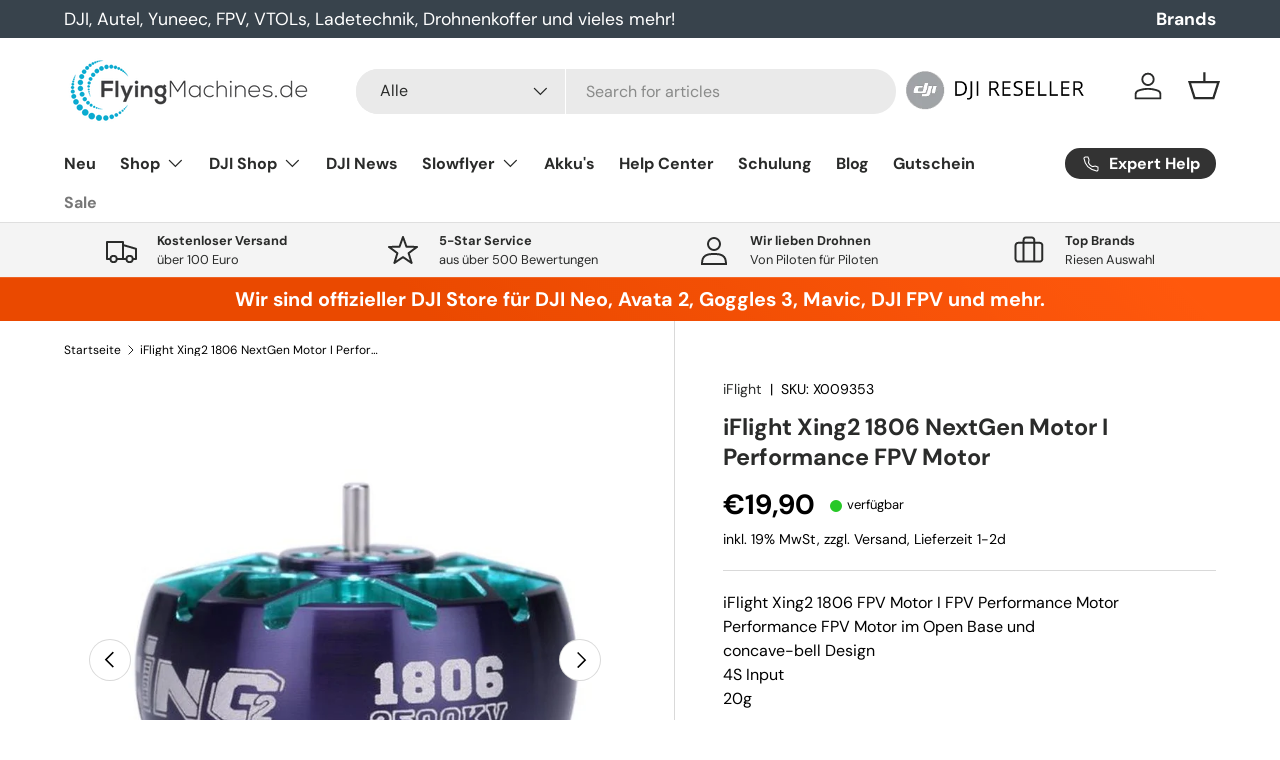

--- FILE ---
content_type: text/html; charset=utf-8
request_url: https://www.flyingmachines.de/products/iflight-xing2-1806-1800kv-nextgen-motor-i-performance-fpv-motor
body_size: 66341
content:
<!doctype html>
<html class="no-js" lang="de" dir="ltr">
<head><meta charset="utf-8">
<meta name="viewport" content="width=device-width,initial-scale=1">
<title>iFlight Xing2 1806 NextGen Motor I Performance FPV Motor &ndash; FlyingMachines.de</title><link rel="canonical" href="https://www.flyingmachines.de/products/iflight-xing2-1806-1800kv-nextgen-motor-i-performance-fpv-motor">
        <meta name="description" content="iFlight XING2 1404, iFlight Motoren, Iflight XING2 2205, 1303 Brushless Motor, XING2 2207, 2506 Motor, 2604 Motor, XING2 2506, jetzt günstig kaufen bei Drohnen- und FPV Profi FlyingMachines .de">
  
<meta property="og:site_name" content="FlyingMachines.de">
<meta property="og:url" content="https://www.flyingmachines.de/products/iflight-xing2-1806-1800kv-nextgen-motor-i-performance-fpv-motor">
<meta property="og:title" content="iFlight Xing2 1806 NextGen Motor I Performance FPV Motor">
<meta property="og:type" content="product">
<meta property="og:description" content="iFlight XING2 1404, iFlight Motoren, Iflight XING2 2205, 1303 Brushless Motor, XING2 2207, 2506 Motor, 2604 Motor, XING2 2506, jetzt günstig kaufen bei Drohnen- und FPV Profi FlyingMachines .de"><meta property="og:image" content="http://www.flyingmachines.de/cdn/shop/products/iflight-xing2-1806-1600kv-fpv-motor.jpg?crop=center&height=1200&v=1635916611&width=1200">
  <meta property="og:image:secure_url" content="https://www.flyingmachines.de/cdn/shop/products/iflight-xing2-1806-1600kv-fpv-motor.jpg?crop=center&height=1200&v=1635916611&width=1200">
  <meta property="og:image:width" content="800">
  <meta property="og:image:height" content="800"><meta property="og:price:amount" content="19,90">
  <meta property="og:price:currency" content="EUR"><meta name="twitter:card" content="summary_large_image">
<meta name="twitter:title" content="iFlight Xing2 1806 NextGen Motor I Performance FPV Motor">
<meta name="twitter:description" content="iFlight XING2 1404, iFlight Motoren, Iflight XING2 2205, 1303 Brushless Motor, XING2 2207, 2506 Motor, 2604 Motor, XING2 2506, jetzt günstig kaufen bei Drohnen- und FPV Profi FlyingMachines .de">

  <link href="//www.flyingmachines.de/cdn/shop/t/12/assets/main.css?v=158403097530865046291734095053" as="style" rel="preload">
<style data-shopify>
@font-face {
  font-family: "DM Sans";
  font-weight: 400;
  font-style: normal;
  font-display: swap;
  src: url("//www.flyingmachines.de/cdn/fonts/dm_sans/dmsans_n4.ec80bd4dd7e1a334c969c265873491ae56018d72.woff2") format("woff2"),
       url("//www.flyingmachines.de/cdn/fonts/dm_sans/dmsans_n4.87bdd914d8a61247b911147ae68e754d695c58a6.woff") format("woff");
}
@font-face {
  font-family: "DM Sans";
  font-weight: 700;
  font-style: normal;
  font-display: swap;
  src: url("//www.flyingmachines.de/cdn/fonts/dm_sans/dmsans_n7.97e21d81502002291ea1de8aefb79170c6946ce5.woff2") format("woff2"),
       url("//www.flyingmachines.de/cdn/fonts/dm_sans/dmsans_n7.af5c214f5116410ca1d53a2090665620e78e2e1b.woff") format("woff");
}
@font-face {
  font-family: "DM Sans";
  font-weight: 400;
  font-style: italic;
  font-display: swap;
  src: url("//www.flyingmachines.de/cdn/fonts/dm_sans/dmsans_i4.b8fe05e69ee95d5a53155c346957d8cbf5081c1a.woff2") format("woff2"),
       url("//www.flyingmachines.de/cdn/fonts/dm_sans/dmsans_i4.403fe28ee2ea63e142575c0aa47684d65f8c23a0.woff") format("woff");
}
@font-face {
  font-family: "DM Sans";
  font-weight: 700;
  font-style: italic;
  font-display: swap;
  src: url("//www.flyingmachines.de/cdn/fonts/dm_sans/dmsans_i7.52b57f7d7342eb7255084623d98ab83fd96e7f9b.woff2") format("woff2"),
       url("//www.flyingmachines.de/cdn/fonts/dm_sans/dmsans_i7.d5e14ef18a1d4a8ce78a4187580b4eb1759c2eda.woff") format("woff");
}
@font-face {
  font-family: "DM Sans";
  font-weight: 700;
  font-style: normal;
  font-display: swap;
  src: url("//www.flyingmachines.de/cdn/fonts/dm_sans/dmsans_n7.97e21d81502002291ea1de8aefb79170c6946ce5.woff2") format("woff2"),
       url("//www.flyingmachines.de/cdn/fonts/dm_sans/dmsans_n7.af5c214f5116410ca1d53a2090665620e78e2e1b.woff") format("woff");
}
@font-face {
  font-family: "DM Sans";
  font-weight: 700;
  font-style: normal;
  font-display: swap;
  src: url("//www.flyingmachines.de/cdn/fonts/dm_sans/dmsans_n7.97e21d81502002291ea1de8aefb79170c6946ce5.woff2") format("woff2"),
       url("//www.flyingmachines.de/cdn/fonts/dm_sans/dmsans_n7.af5c214f5116410ca1d53a2090665620e78e2e1b.woff") format("woff");
}
:root {
      --bg-color: 255 255 255 / 1.0;
      --bg-color-og: 255 255 255 / 1.0;
      --heading-color: 42 43 42;
      --text-color: 0 0 0;
      --text-color-og: 0 0 0;
      --scrollbar-color: 0 0 0;
      --link-color: 42 43 42;
      --link-color-og: 42 43 42;
      --star-color: 255 159 28;--swatch-border-color-default: 204 204 204;
        --swatch-border-color-active: 128 128 128;
        --swatch-card-size: 24px;
        --swatch-variant-picker-size: 64px;--color-scheme-1-bg: 244 244 244 / 1.0;
      --color-scheme-1-grad: linear-gradient(180deg, rgba(244, 244, 244, 1), rgba(244, 244, 244, 1) 100%);
      --color-scheme-1-heading: 42 43 42;
      --color-scheme-1-text: 42 43 42;
      --color-scheme-1-btn-bg: 255 88 13;
      --color-scheme-1-btn-text: 255 255 255;
      --color-scheme-1-btn-bg-hover: 255 124 64;--color-scheme-2-bg: 42 43 42 / 1.0;
      --color-scheme-2-grad: linear-gradient(225deg, rgba(51, 59, 67, 0.88) 8%, rgba(41, 47, 54, 1) 56%, rgba(20, 20, 20, 1) 92%);
      --color-scheme-2-heading: 255 88 13;
      --color-scheme-2-text: 255 255 255;
      --color-scheme-2-btn-bg: 255 88 13;
      --color-scheme-2-btn-text: 255 255 255;
      --color-scheme-2-btn-bg-hover: 255 124 64;--color-scheme-3-bg: 255 88 13 / 1.0;
      --color-scheme-3-grad: linear-gradient(46deg, rgba(234, 73, 0, 1) 8%, rgba(234, 73, 0, 1) 32%, rgba(255, 88, 13, 0.88) 92%);
      --color-scheme-3-heading: 255 255 255;
      --color-scheme-3-text: 255 255 255;
      --color-scheme-3-btn-bg: 42 43 42;
      --color-scheme-3-btn-text: 255 255 255;
      --color-scheme-3-btn-bg-hover: 82 83 82;

      --drawer-bg-color: 255 255 255 / 1.0;
      --drawer-text-color: 42 43 42;

      --panel-bg-color: 244 244 244 / 1.0;
      --panel-heading-color: 42 43 42;
      --panel-text-color: 42 43 42;

      --in-stock-text-color: 44 126 63;
      --low-stock-text-color: 210 134 26;
      --very-low-stock-text-color: 180 12 28;
      --no-stock-text-color: 119 119 119;
      --no-stock-backordered-text-color: 119 119 119;

      --error-bg-color: 252 237 238;
      --error-text-color: 180 12 28;
      --success-bg-color: 232 246 234;
      --success-text-color: 44 126 63;
      --info-bg-color: 228 237 250;
      --info-text-color: 26 102 210;

      --heading-font-family: "DM Sans", sans-serif;
      --heading-font-style: normal;
      --heading-font-weight: 700;
      --heading-scale-start: 4;

      --navigation-font-family: "DM Sans", sans-serif;
      --navigation-font-style: normal;
      --navigation-font-weight: 700;--heading-text-transform: none;
--subheading-text-transform: none;
      --body-font-family: "DM Sans", sans-serif;
      --body-font-style: normal;
      --body-font-weight: 400;
      --body-font-size: 16;

      --section-gap: 48;
      --heading-gap: calc(8 * var(--space-unit));--grid-column-gap: 20px;--btn-bg-color: 255 88 13;
      --btn-bg-hover-color: 255 124 64;
      --btn-text-color: 255 255 255;
      --btn-bg-color-og: 255 88 13;
      --btn-text-color-og: 255 255 255;
      --btn-alt-bg-color: 255 88 13;
      --btn-alt-bg-alpha: 1.0;
      --btn-alt-text-color: 255 255 255;
      --btn-border-width: 2px;
      --btn-padding-y: 12px;

      
      --btn-border-radius: 28px;
      

      --btn-lg-border-radius: 50%;
      --btn-icon-border-radius: 50%;
      --input-with-btn-inner-radius: var(--btn-border-radius);

      --input-bg-color: 255 255 255 / 1.0;
      --input-text-color: 0 0 0;
      --input-border-width: 2px;
      --input-border-radius: 26px;
      --textarea-border-radius: 12px;
      --input-border-radius: 28px;
      --input-lg-border-radius: 34px;
      --input-bg-color-diff-3: #f7f7f7;
      --input-bg-color-diff-6: #f0f0f0;

      --modal-border-radius: 16px;
      --modal-overlay-color: 0 0 0;
      --modal-overlay-opacity: 0.4;
      --drawer-border-radius: 16px;
      --overlay-border-radius: 0px;--custom-label-bg-color: 13 44 84;
      --custom-label-text-color: 255 255 255;--sale-label-bg-color: 170 17 85;
      --sale-label-text-color: 255 255 255;--sold-out-label-bg-color: 42 43 42;
      --sold-out-label-text-color: 255 255 255;--new-label-bg-color: 127 184 0;
      --new-label-text-color: 255 255 255;--preorder-label-bg-color: 0 166 237;
      --preorder-label-text-color: 255 255 255;

      --page-width: 1260px;
      --gutter-sm: 20px;
      --gutter-md: 32px;
      --gutter-lg: 64px;

      --payment-terms-bg-color: #ffffff;

      --coll-card-bg-color: #F9F9F9;
      --coll-card-border-color: #f2f2f2;
        
          --aos-animate-duration: 0.6s;
        

        
          --aos-min-width: 0px;
        
      

      --reading-width: 48em;
    }

    @media (max-width: 769px) {
      :root {
        --reading-width: 36em;
      }
    }
  </style><link rel="stylesheet" href="//www.flyingmachines.de/cdn/shop/t/12/assets/main.css?v=158403097530865046291734095053">
  <script src="//www.flyingmachines.de/cdn/shop/t/12/assets/main.js?v=47275864244975482431726049847" defer="defer"></script><link rel="preload" href="//www.flyingmachines.de/cdn/fonts/dm_sans/dmsans_n4.ec80bd4dd7e1a334c969c265873491ae56018d72.woff2" as="font" type="font/woff2" crossorigin fetchpriority="high">
    
<link rel="preload" href="//www.flyingmachines.de/cdn/fonts/dm_sans/dmsans_n7.97e21d81502002291ea1de8aefb79170c6946ce5.woff2" as="font" type="font/woff2" crossorigin fetchpriority="high">
    
<script>window.performance && window.performance.mark && window.performance.mark('shopify.content_for_header.start');</script><meta name="facebook-domain-verification" content="uozs9v1go2kdc4wbahq03rjmaar0ck">
<meta name="google-site-verification" content="bWWKVRru8vly74Te_ggyF3YCsJ5Z70R13yNVNmsx8b0">
<meta name="facebook-domain-verification" content="6gzidbkebdlw6zqbidrn3k1yhztab9">
<meta id="shopify-digital-wallet" name="shopify-digital-wallet" content="/60239577286/digital_wallets/dialog">
<meta name="shopify-checkout-api-token" content="da4aa43876c1b5fdd84e008aeaa29e36">
<meta id="in-context-paypal-metadata" data-shop-id="60239577286" data-venmo-supported="false" data-environment="production" data-locale="de_DE" data-paypal-v4="true" data-currency="EUR">
<link rel="alternate" type="application/json+oembed" href="https://www.flyingmachines.de/products/iflight-xing2-1806-1800kv-nextgen-motor-i-performance-fpv-motor.oembed">
<script async="async" src="/checkouts/internal/preloads.js?locale=de-DE"></script>
<script id="shopify-features" type="application/json">{"accessToken":"da4aa43876c1b5fdd84e008aeaa29e36","betas":["rich-media-storefront-analytics"],"domain":"www.flyingmachines.de","predictiveSearch":true,"shopId":60239577286,"locale":"de"}</script>
<script>var Shopify = Shopify || {};
Shopify.shop = "flyingmachines-de.myshopify.com";
Shopify.locale = "de";
Shopify.currency = {"active":"EUR","rate":"1.0"};
Shopify.country = "DE";
Shopify.theme = {"name":"Enterprise-V.1.4.0-BACKUP","id":154565837067,"schema_name":"Enterprise","schema_version":"1.4.0","theme_store_id":null,"role":"main"};
Shopify.theme.handle = "null";
Shopify.theme.style = {"id":null,"handle":null};
Shopify.cdnHost = "www.flyingmachines.de/cdn";
Shopify.routes = Shopify.routes || {};
Shopify.routes.root = "/";</script>
<script type="module">!function(o){(o.Shopify=o.Shopify||{}).modules=!0}(window);</script>
<script>!function(o){function n(){var o=[];function n(){o.push(Array.prototype.slice.apply(arguments))}return n.q=o,n}var t=o.Shopify=o.Shopify||{};t.loadFeatures=n(),t.autoloadFeatures=n()}(window);</script>
<script id="shop-js-analytics" type="application/json">{"pageType":"product"}</script>
<script defer="defer" async type="module" src="//www.flyingmachines.de/cdn/shopifycloud/shop-js/modules/v2/client.init-shop-cart-sync_e98Ab_XN.de.esm.js"></script>
<script defer="defer" async type="module" src="//www.flyingmachines.de/cdn/shopifycloud/shop-js/modules/v2/chunk.common_Pcw9EP95.esm.js"></script>
<script defer="defer" async type="module" src="//www.flyingmachines.de/cdn/shopifycloud/shop-js/modules/v2/chunk.modal_CzmY4ZhL.esm.js"></script>
<script type="module">
  await import("//www.flyingmachines.de/cdn/shopifycloud/shop-js/modules/v2/client.init-shop-cart-sync_e98Ab_XN.de.esm.js");
await import("//www.flyingmachines.de/cdn/shopifycloud/shop-js/modules/v2/chunk.common_Pcw9EP95.esm.js");
await import("//www.flyingmachines.de/cdn/shopifycloud/shop-js/modules/v2/chunk.modal_CzmY4ZhL.esm.js");

  window.Shopify.SignInWithShop?.initShopCartSync?.({"fedCMEnabled":true,"windoidEnabled":true});

</script>
<script>(function() {
  var isLoaded = false;
  function asyncLoad() {
    if (isLoaded) return;
    isLoaded = true;
    var urls = ["https:\/\/cdn.shopify.com\/s\/files\/1\/0602\/3957\/7286\/t\/10\/assets\/pop_60239577286.js?v=1658227081\u0026shop=flyingmachines-de.myshopify.com"];
    for (var i = 0; i < urls.length; i++) {
      var s = document.createElement('script');
      s.type = 'text/javascript';
      s.async = true;
      s.src = urls[i];
      var x = document.getElementsByTagName('script')[0];
      x.parentNode.insertBefore(s, x);
    }
  };
  if(window.attachEvent) {
    window.attachEvent('onload', asyncLoad);
  } else {
    window.addEventListener('load', asyncLoad, false);
  }
})();</script>
<script id="__st">var __st={"a":60239577286,"offset":3600,"reqid":"6dc04579-bb52-4654-a554-9bcdff1254f9-1769080943","pageurl":"www.flyingmachines.de\/products\/iflight-xing2-1806-1800kv-nextgen-motor-i-performance-fpv-motor","u":"ffcb70131cb8","p":"product","rtyp":"product","rid":7072806666438};</script>
<script>window.ShopifyPaypalV4VisibilityTracking = true;</script>
<script id="captcha-bootstrap">!function(){'use strict';const t='contact',e='account',n='new_comment',o=[[t,t],['blogs',n],['comments',n],[t,'customer']],c=[[e,'customer_login'],[e,'guest_login'],[e,'recover_customer_password'],[e,'create_customer']],r=t=>t.map((([t,e])=>`form[action*='/${t}']:not([data-nocaptcha='true']) input[name='form_type'][value='${e}']`)).join(','),a=t=>()=>t?[...document.querySelectorAll(t)].map((t=>t.form)):[];function s(){const t=[...o],e=r(t);return a(e)}const i='password',u='form_key',d=['recaptcha-v3-token','g-recaptcha-response','h-captcha-response',i],f=()=>{try{return window.sessionStorage}catch{return}},m='__shopify_v',_=t=>t.elements[u];function p(t,e,n=!1){try{const o=window.sessionStorage,c=JSON.parse(o.getItem(e)),{data:r}=function(t){const{data:e,action:n}=t;return t[m]||n?{data:e,action:n}:{data:t,action:n}}(c);for(const[e,n]of Object.entries(r))t.elements[e]&&(t.elements[e].value=n);n&&o.removeItem(e)}catch(o){console.error('form repopulation failed',{error:o})}}const l='form_type',E='cptcha';function T(t){t.dataset[E]=!0}const w=window,h=w.document,L='Shopify',v='ce_forms',y='captcha';let A=!1;((t,e)=>{const n=(g='f06e6c50-85a8-45c8-87d0-21a2b65856fe',I='https://cdn.shopify.com/shopifycloud/storefront-forms-hcaptcha/ce_storefront_forms_captcha_hcaptcha.v1.5.2.iife.js',D={infoText:'Durch hCaptcha geschützt',privacyText:'Datenschutz',termsText:'Allgemeine Geschäftsbedingungen'},(t,e,n)=>{const o=w[L][v],c=o.bindForm;if(c)return c(t,g,e,D).then(n);var r;o.q.push([[t,g,e,D],n]),r=I,A||(h.body.append(Object.assign(h.createElement('script'),{id:'captcha-provider',async:!0,src:r})),A=!0)});var g,I,D;w[L]=w[L]||{},w[L][v]=w[L][v]||{},w[L][v].q=[],w[L][y]=w[L][y]||{},w[L][y].protect=function(t,e){n(t,void 0,e),T(t)},Object.freeze(w[L][y]),function(t,e,n,w,h,L){const[v,y,A,g]=function(t,e,n){const i=e?o:[],u=t?c:[],d=[...i,...u],f=r(d),m=r(i),_=r(d.filter((([t,e])=>n.includes(e))));return[a(f),a(m),a(_),s()]}(w,h,L),I=t=>{const e=t.target;return e instanceof HTMLFormElement?e:e&&e.form},D=t=>v().includes(t);t.addEventListener('submit',(t=>{const e=I(t);if(!e)return;const n=D(e)&&!e.dataset.hcaptchaBound&&!e.dataset.recaptchaBound,o=_(e),c=g().includes(e)&&(!o||!o.value);(n||c)&&t.preventDefault(),c&&!n&&(function(t){try{if(!f())return;!function(t){const e=f();if(!e)return;const n=_(t);if(!n)return;const o=n.value;o&&e.removeItem(o)}(t);const e=Array.from(Array(32),(()=>Math.random().toString(36)[2])).join('');!function(t,e){_(t)||t.append(Object.assign(document.createElement('input'),{type:'hidden',name:u})),t.elements[u].value=e}(t,e),function(t,e){const n=f();if(!n)return;const o=[...t.querySelectorAll(`input[type='${i}']`)].map((({name:t})=>t)),c=[...d,...o],r={};for(const[a,s]of new FormData(t).entries())c.includes(a)||(r[a]=s);n.setItem(e,JSON.stringify({[m]:1,action:t.action,data:r}))}(t,e)}catch(e){console.error('failed to persist form',e)}}(e),e.submit())}));const S=(t,e)=>{t&&!t.dataset[E]&&(n(t,e.some((e=>e===t))),T(t))};for(const o of['focusin','change'])t.addEventListener(o,(t=>{const e=I(t);D(e)&&S(e,y())}));const B=e.get('form_key'),M=e.get(l),P=B&&M;t.addEventListener('DOMContentLoaded',(()=>{const t=y();if(P)for(const e of t)e.elements[l].value===M&&p(e,B);[...new Set([...A(),...v().filter((t=>'true'===t.dataset.shopifyCaptcha))])].forEach((e=>S(e,t)))}))}(h,new URLSearchParams(w.location.search),n,t,e,['guest_login'])})(!0,!0)}();</script>
<script integrity="sha256-4kQ18oKyAcykRKYeNunJcIwy7WH5gtpwJnB7kiuLZ1E=" data-source-attribution="shopify.loadfeatures" defer="defer" src="//www.flyingmachines.de/cdn/shopifycloud/storefront/assets/storefront/load_feature-a0a9edcb.js" crossorigin="anonymous"></script>
<script data-source-attribution="shopify.dynamic_checkout.dynamic.init">var Shopify=Shopify||{};Shopify.PaymentButton=Shopify.PaymentButton||{isStorefrontPortableWallets:!0,init:function(){window.Shopify.PaymentButton.init=function(){};var t=document.createElement("script");t.src="https://www.flyingmachines.de/cdn/shopifycloud/portable-wallets/latest/portable-wallets.de.js",t.type="module",document.head.appendChild(t)}};
</script>
<script data-source-attribution="shopify.dynamic_checkout.buyer_consent">
  function portableWalletsHideBuyerConsent(e){var t=document.getElementById("shopify-buyer-consent"),n=document.getElementById("shopify-subscription-policy-button");t&&n&&(t.classList.add("hidden"),t.setAttribute("aria-hidden","true"),n.removeEventListener("click",e))}function portableWalletsShowBuyerConsent(e){var t=document.getElementById("shopify-buyer-consent"),n=document.getElementById("shopify-subscription-policy-button");t&&n&&(t.classList.remove("hidden"),t.removeAttribute("aria-hidden"),n.addEventListener("click",e))}window.Shopify?.PaymentButton&&(window.Shopify.PaymentButton.hideBuyerConsent=portableWalletsHideBuyerConsent,window.Shopify.PaymentButton.showBuyerConsent=portableWalletsShowBuyerConsent);
</script>
<script>
  function portableWalletsCleanup(e){e&&e.src&&console.error("Failed to load portable wallets script "+e.src);var t=document.querySelectorAll("shopify-accelerated-checkout .shopify-payment-button__skeleton, shopify-accelerated-checkout-cart .wallet-cart-button__skeleton"),e=document.getElementById("shopify-buyer-consent");for(let e=0;e<t.length;e++)t[e].remove();e&&e.remove()}function portableWalletsNotLoadedAsModule(e){e instanceof ErrorEvent&&"string"==typeof e.message&&e.message.includes("import.meta")&&"string"==typeof e.filename&&e.filename.includes("portable-wallets")&&(window.removeEventListener("error",portableWalletsNotLoadedAsModule),window.Shopify.PaymentButton.failedToLoad=e,"loading"===document.readyState?document.addEventListener("DOMContentLoaded",window.Shopify.PaymentButton.init):window.Shopify.PaymentButton.init())}window.addEventListener("error",portableWalletsNotLoadedAsModule);
</script>

<script type="module" src="https://www.flyingmachines.de/cdn/shopifycloud/portable-wallets/latest/portable-wallets.de.js" onError="portableWalletsCleanup(this)" crossorigin="anonymous"></script>
<script nomodule>
  document.addEventListener("DOMContentLoaded", portableWalletsCleanup);
</script>

<link id="shopify-accelerated-checkout-styles" rel="stylesheet" media="screen" href="https://www.flyingmachines.de/cdn/shopifycloud/portable-wallets/latest/accelerated-checkout-backwards-compat.css" crossorigin="anonymous">
<style id="shopify-accelerated-checkout-cart">
        #shopify-buyer-consent {
  margin-top: 1em;
  display: inline-block;
  width: 100%;
}

#shopify-buyer-consent.hidden {
  display: none;
}

#shopify-subscription-policy-button {
  background: none;
  border: none;
  padding: 0;
  text-decoration: underline;
  font-size: inherit;
  cursor: pointer;
}

#shopify-subscription-policy-button::before {
  box-shadow: none;
}

      </style>
<script id="sections-script" data-sections="header,footer" defer="defer" src="//www.flyingmachines.de/cdn/shop/t/12/compiled_assets/scripts.js?v=3342"></script>
<script>window.performance && window.performance.mark && window.performance.mark('shopify.content_for_header.end');</script>

    <script src="//www.flyingmachines.de/cdn/shop/t/12/assets/animate-on-scroll.js?v=15249566486942820451726049847" defer="defer"></script>
    <link rel="stylesheet" href="//www.flyingmachines.de/cdn/shop/t/12/assets/animate-on-scroll.css?v=116194678796051782541726049847">
  

  <script>document.documentElement.className = document.documentElement.className.replace('no-js', 'js');</script><!-- CC Custom Head Start --><!-- CC Custom Head End --><script src="//www.flyingmachines.de/cdn/shop/t/12/assets/custom.js?v=35426001171234227921726049847" defer="defer"></script>
<script type="text/javascript">
  window.Pop = window.Pop || {};
  window.Pop.common = window.Pop.common || {};
  window.Pop.common.shop = {
    permanent_domain: 'flyingmachines-de.myshopify.com',
    currency: "EUR",
    money_format: "€{{amount_with_comma_separator}}",
    id: 60239577286
  };
  

  window.Pop.common.template = 'product';
  window.Pop.common.cart = {};
  window.Pop.common.vapid_public_key = "BJuXCmrtTK335SuczdNVYrGVtP_WXn4jImChm49st7K7z7e8gxSZUKk4DhUpk8j2Xpiw5G4-ylNbMKLlKkUEU98=";
  window.Pop.global_config = {"asset_urls":{"loy":{},"rev":{},"pu":{"init_js":null},"widgets":{"init_js":"https:\/\/cdn.shopify.com\/s\/files\/1\/0194\/1736\/6592\/t\/1\/assets\/ba_widget_init.js?v=1728041536","modal_js":"https:\/\/cdn.shopify.com\/s\/files\/1\/0194\/1736\/6592\/t\/1\/assets\/ba_widget_modal.js?v=1728041538","modal_css":"https:\/\/cdn.shopify.com\/s\/files\/1\/0194\/1736\/6592\/t\/1\/assets\/ba_widget_modal.css?v=1654723622"},"forms":{},"global":{"helper_js":"https:\/\/cdn.shopify.com\/s\/files\/1\/0194\/1736\/6592\/t\/1\/assets\/ba_pop_tracking.js?v=1704919189"}},"proxy_paths":{"pop":"\/apps\/ba-pop","app_metrics":"\/apps\/ba-pop\/app_metrics","push_subscription":"\/apps\/ba-pop\/push"},"aat":["pop"],"pv":false,"sts":false,"bam":true,"batc":true,"base_money_format":"€{{amount_with_comma_separator}}","online_store_version":2,"loy_js_api_enabled":false,"shop":{"id":60239577286,"name":"FlyingMachines.de","domain":"www.flyingmachines.de"}};
  window.Pop.widgets_config = {"id":28298,"active":false,"frequency_limit_amount":1,"frequency_limit_time_unit":"hours","background_image":{"position":"none","widget_background_preview_url":""},"initial_state":{"body":" Vom 18.08. bis 31.08. befinden wir uns im Betriebsurlaub. \r\nBitte rechnen Sie daher mit etwas mehr Lieferzeit.","title":"Short - Break 😎 ","cta_text":"5% Rabatt* mit Code FM5","show_email":"true","action_text":"Saving...","footer_text":"*ausgenommen DJI- \u0026 Insta360 - Artikel* Bitte geben Sie den Code beim Checkout ein. In diesem Zeitraum eingehende Bestellungen werden erst nach unserer Rückkehr bearbeitet. Daher kommt es bei unseren Artikeln vorübergehend zu längeren Lieferzeiten. *except DJI \u0026 Insta360 products","dismiss_text":"Schließen.","email_placeholder":"Email Address","phone_placeholder":"Phone Number"},"success_state":{"body":"Thanks for subscribing. Copy your discount code and apply to your next order.","title":"Discount Unlocked 🎉","cta_text":"Continue shopping","cta_action":"dismiss","redirect_url":"","open_url_new_tab":"false"},"closed_state":{"action":"close_widget","font_size":"20","action_text":"GET 10% OFF","display_offset":"300","display_position":"left"},"error_state":{"submit_error":"Sorry, please try again later","invalid_email":"Please enter valid email address!","error_subscribing":"Error subscribing, try again later","already_registered":"You have already registered","invalid_phone_number":"Please enter valid phone number!"},"trigger":{"action":"on_timer","delay_in_seconds":"0"},"colors":{"link_color":"#29b6f6","sticky_bar_bg":"#C62828","cta_font_color":"#fff","body_font_color":"#000","sticky_bar_text":"#fff","background_color":"#fff","error_text_color":"#ff2626","title_font_color":"#000","footer_font_color":"#bbb","dismiss_font_color":"#bbb","cta_background_color":"#000","sticky_coupon_bar_bg":"#286ef8","error_text_background":"","sticky_coupon_bar_text":"#fff"},"sticky_coupon_bar":{"enabled":"false","message":"Don't forget to use your code"},"display_style":{"font":"Arial","size":"regular","align":"center"},"dismissable":true,"has_background":false,"opt_in_channels":["email"],"rules":[],"widget_css":".powered_by_rivo{\n  display: block;\n}\n.ba_widget_main_design {\n  background: #fff;\n}\n.ba_widget_content{text-align: center}\n.ba_widget_parent{\n  font-family: Arial;\n}\n.ba_widget_parent.background{\n}\n.ba_widget_left_content{\n}\n.ba_widget_right_content{\n}\n#ba_widget_cta_button:disabled{\n  background: #000cc;\n}\n#ba_widget_cta_button{\n  background: #000;\n  color: #fff;\n}\n#ba_widget_cta_button:after {\n  background: #000e0;\n}\n.ba_initial_state_title, .ba_success_state_title{\n  color: #000;\n}\n.ba_initial_state_body, .ba_success_state_body{\n  color: #000;\n}\n.ba_initial_state_dismiss_text{\n  color: #bbb;\n}\n.ba_initial_state_footer_text, .ba_initial_state_sms_agreement{\n  color: #bbb;\n}\n.ba_widget_error{\n  color: #ff2626;\n  background: ;\n}\n.ba_link_color{\n  color: #29b6f6;\n}\n","custom_css":null,"logo":null};
</script>


<script type="text/javascript">
  

  (function() {
    //Global snippet for Email Popups
    //this is updated automatically - do not edit manually.
    document.addEventListener('DOMContentLoaded', function() {
      function loadScript(src, defer, done) {
        var js = document.createElement('script');
        js.src = src;
        js.defer = defer;
        js.onload = function(){done();};
        js.onerror = function(){
          done(new Error('Failed to load script ' + src));
        };
        document.head.appendChild(js);
      }

      function browserSupportsAllFeatures() {
        return window.Promise && window.fetch && window.Symbol;
      }

      if (browserSupportsAllFeatures()) {
        main();
      } else {
        loadScript('https://cdnjs.cloudflare.com/polyfill/v3/polyfill.min.js?features=Promise,fetch', true, main);
      }

      function loadAppScripts(){
        const popAppEmbedEnabled = document.getElementById("pop-app-embed-init");

        if (window.Pop.global_config.aat.includes("pop") && !popAppEmbedEnabled){
          loadScript(window.Pop.global_config.asset_urls.widgets.init_js, true, function(){});
        }
      }

      function main(err) {
        loadScript(window.Pop.global_config.asset_urls.global.helper_js, false, loadAppScripts);
      }
    });
  })();
</script>

<!-- BEGIN app block: shopify://apps/complianz-gdpr-cookie-consent/blocks/bc-block/e49729f0-d37d-4e24-ac65-e0e2f472ac27 -->

    
    
<link id='complianz-css' rel="stylesheet" href=https://cdn.shopify.com/extensions/019be05e-f673-7a8f-bd4e-ed0da9930f96/gdpr-legal-cookie-75/assets/complainz.css media="print" onload="this.media='all'">
    <style>
        #Compliance-iframe.Compliance-iframe-branded > div.purposes-header,
        #Compliance-iframe.Compliance-iframe-branded > div.cmplc-cmp-header,
        #purposes-container > div.purposes-header,
        #Compliance-cs-banner .Compliance-cs-brand {
            background-color: #FFFFFF !important;
            color: #0A0A0A!important;
        }
        #Compliance-iframe.Compliance-iframe-branded .purposes-header .cmplc-btn-cp ,
        #Compliance-iframe.Compliance-iframe-branded .purposes-header .cmplc-btn-cp:hover,
        #Compliance-iframe.Compliance-iframe-branded .purposes-header .cmplc-btn-back:hover  {
            background-color: #ffffff !important;
            opacity: 1 !important;
        }
        #Compliance-cs-banner .cmplc-toggle .cmplc-toggle-label {
            color: #FFFFFF!important;
        }
        #Compliance-iframe.Compliance-iframe-branded .purposes-header .cmplc-btn-cp:hover,
        #Compliance-iframe.Compliance-iframe-branded .purposes-header .cmplc-btn-back:hover {
            background-color: #0A0A0A!important;
            color: #FFFFFF!important;
        }
        #Compliance-cs-banner #Compliance-cs-title {
            font-size: 14px !important;
        }
        #Compliance-cs-banner .Compliance-cs-content,
        #Compliance-cs-title,
        .cmplc-toggle-checkbox.granular-control-checkbox span {
            background-color: #FFFFFF !important;
            color: #0A0A0A !important;
            font-size: 14px !important;
        }
        #Compliance-cs-banner .Compliance-cs-close-btn {
            font-size: 14px !important;
            background-color: #FFFFFF !important;
        }
        #Compliance-cs-banner .Compliance-cs-opt-group {
            color: #FFFFFF !important;
        }
        #Compliance-cs-banner .Compliance-cs-opt-group button,
        .Compliance-alert button.Compliance-button-cancel {
            background-color: #007BBC!important;
            color: #FFFFFF!important;
        }
        #Compliance-cs-banner .Compliance-cs-opt-group button.Compliance-cs-accept-btn,
        #Compliance-cs-banner .Compliance-cs-opt-group button.Compliance-cs-btn-primary,
        .Compliance-alert button.Compliance-button-confirm {
            background-color: #007BBC !important;
            color: #FFFFFF !important;
        }
        #Compliance-cs-banner .Compliance-cs-opt-group button.Compliance-cs-reject-btn {
            background-color: #007BBC!important;
            color: #FFFFFF!important;
        }

        #Compliance-cs-banner .Compliance-banner-content button {
            cursor: pointer !important;
            color: currentColor !important;
            text-decoration: underline !important;
            border: none !important;
            background-color: transparent !important;
            font-size: 100% !important;
            padding: 0 !important;
        }

        #Compliance-cs-banner .Compliance-cs-opt-group button {
            border-radius: 4px !important;
            padding-block: 10px !important;
        }
        @media (min-width: 640px) {
            #Compliance-cs-banner.Compliance-cs-default-floating:not(.Compliance-cs-top):not(.Compliance-cs-center) .Compliance-cs-container, #Compliance-cs-banner.Compliance-cs-default-floating:not(.Compliance-cs-bottom):not(.Compliance-cs-center) .Compliance-cs-container, #Compliance-cs-banner.Compliance-cs-default-floating.Compliance-cs-center:not(.Compliance-cs-top):not(.Compliance-cs-bottom) .Compliance-cs-container {
                width: 560px !important;
            }
            #Compliance-cs-banner.Compliance-cs-default-floating:not(.Compliance-cs-top):not(.Compliance-cs-center) .Compliance-cs-opt-group, #Compliance-cs-banner.Compliance-cs-default-floating:not(.Compliance-cs-bottom):not(.Compliance-cs-center) .Compliance-cs-opt-group, #Compliance-cs-banner.Compliance-cs-default-floating.Compliance-cs-center:not(.Compliance-cs-top):not(.Compliance-cs-bottom) .Compliance-cs-opt-group {
                flex-direction: row !important;
            }
            #Compliance-cs-banner .Compliance-cs-opt-group button:not(:last-of-type),
            #Compliance-cs-banner .Compliance-cs-opt-group button {
                margin-right: 4px !important;
            }
            #Compliance-cs-banner .Compliance-cs-container .Compliance-cs-brand {
                position: absolute !important;
                inset-block-start: 6px;
            }
        }
        #Compliance-cs-banner.Compliance-cs-default-floating:not(.Compliance-cs-top):not(.Compliance-cs-center) .Compliance-cs-opt-group > div, #Compliance-cs-banner.Compliance-cs-default-floating:not(.Compliance-cs-bottom):not(.Compliance-cs-center) .Compliance-cs-opt-group > div, #Compliance-cs-banner.Compliance-cs-default-floating.Compliance-cs-center:not(.Compliance-cs-top):not(.Compliance-cs-bottom) .Compliance-cs-opt-group > div {
            flex-direction: row-reverse;
            width: 100% !important;
        }

        .Compliance-cs-brand-badge-outer, .Compliance-cs-brand-badge, #Compliance-cs-banner.Compliance-cs-default-floating.Compliance-cs-bottom .Compliance-cs-brand-badge-outer,
        #Compliance-cs-banner.Compliance-cs-default.Compliance-cs-bottom .Compliance-cs-brand-badge-outer,
        #Compliance-cs-banner.Compliance-cs-default:not(.Compliance-cs-left) .Compliance-cs-brand-badge-outer,
        #Compliance-cs-banner.Compliance-cs-default-floating:not(.Compliance-cs-left) .Compliance-cs-brand-badge-outer {
            display: none !important
        }

        #Compliance-cs-banner:not(.Compliance-cs-top):not(.Compliance-cs-bottom) .Compliance-cs-container.Compliance-cs-themed {
            flex-direction: row !important;
        }

        #Compliance-cs-banner #Compliance-cs-title,
        #Compliance-cs-banner #Compliance-cs-custom-title {
            justify-self: center !important;
            font-size: 14px !important;
            font-family: -apple-system,sans-serif !important;
            margin-inline: auto !important;
            width: 55% !important;
            text-align: center;
            font-weight: 600;
            visibility: unset;
        }

        @media (max-width: 640px) {
            #Compliance-cs-banner #Compliance-cs-title,
            #Compliance-cs-banner #Compliance-cs-custom-title {
                display: block;
            }
        }

        #Compliance-cs-banner .Compliance-cs-brand img {
            max-width: 110px !important;
            min-height: 32px !important;
        }
        #Compliance-cs-banner .Compliance-cs-container .Compliance-cs-brand {
            background: none !important;
            padding: 0px !important;
            margin-block-start:10px !important;
            margin-inline-start:16px !important;
        }

        #Compliance-cs-banner .Compliance-cs-opt-group button {
            padding-inline: 4px !important;
        }

    </style>
    
    
    
    

    <script type="text/javascript">
        function loadScript(src) {
            return new Promise((resolve, reject) => {
                const s = document.createElement("script");
                s.src = src;
                s.charset = "UTF-8";
                s.onload = resolve;
                s.onerror = reject;
                document.head.appendChild(s);
            });
        }

        function filterGoogleConsentModeURLs(domainsArray) {
            const googleConsentModeComplianzURls = [
                // 197, # Google Tag Manager:
                {"domain":"s.www.googletagmanager.com", "path":""},
                {"domain":"www.tagmanager.google.com", "path":""},
                {"domain":"www.googletagmanager.com", "path":""},
                {"domain":"googletagmanager.com", "path":""},
                {"domain":"tagassistant.google.com", "path":""},
                {"domain":"tagmanager.google.com", "path":""},

                // 2110, # Google Analytics 4:
                {"domain":"www.analytics.google.com", "path":""},
                {"domain":"www.google-analytics.com", "path":""},
                {"domain":"ssl.google-analytics.com", "path":""},
                {"domain":"google-analytics.com", "path":""},
                {"domain":"analytics.google.com", "path":""},
                {"domain":"region1.google-analytics.com", "path":""},
                {"domain":"region1.analytics.google.com", "path":""},
                {"domain":"*.google-analytics.com", "path":""},
                {"domain":"www.googletagmanager.com", "path":"/gtag/js?id=G"},
                {"domain":"googletagmanager.com", "path":"/gtag/js?id=UA"},
                {"domain":"www.googletagmanager.com", "path":"/gtag/js?id=UA"},
                {"domain":"googletagmanager.com", "path":"/gtag/js?id=G"},

                // 177, # Google Ads conversion tracking:
                {"domain":"googlesyndication.com", "path":""},
                {"domain":"media.admob.com", "path":""},
                {"domain":"gmodules.com", "path":""},
                {"domain":"ad.ytsa.net", "path":""},
                {"domain":"dartmotif.net", "path":""},
                {"domain":"dmtry.com", "path":""},
                {"domain":"go.channelintelligence.com", "path":""},
                {"domain":"googleusercontent.com", "path":""},
                {"domain":"googlevideo.com", "path":""},
                {"domain":"gvt1.com", "path":""},
                {"domain":"links.channelintelligence.com", "path":""},
                {"domain":"obrasilinteirojoga.com.br", "path":""},
                {"domain":"pcdn.tcgmsrv.net", "path":""},
                {"domain":"rdr.tag.channelintelligence.com", "path":""},
                {"domain":"static.googleadsserving.cn", "path":""},
                {"domain":"studioapi.doubleclick.com", "path":""},
                {"domain":"teracent.net", "path":""},
                {"domain":"ttwbs.channelintelligence.com", "path":""},
                {"domain":"wtb.channelintelligence.com", "path":""},
                {"domain":"youknowbest.com", "path":""},
                {"domain":"doubleclick.net", "path":""},
                {"domain":"redirector.gvt1.com", "path":""},

                //116, # Google Ads Remarketing
                {"domain":"googlesyndication.com", "path":""},
                {"domain":"media.admob.com", "path":""},
                {"domain":"gmodules.com", "path":""},
                {"domain":"ad.ytsa.net", "path":""},
                {"domain":"dartmotif.net", "path":""},
                {"domain":"dmtry.com", "path":""},
                {"domain":"go.channelintelligence.com", "path":""},
                {"domain":"googleusercontent.com", "path":""},
                {"domain":"googlevideo.com", "path":""},
                {"domain":"gvt1.com", "path":""},
                {"domain":"links.channelintelligence.com", "path":""},
                {"domain":"obrasilinteirojoga.com.br", "path":""},
                {"domain":"pcdn.tcgmsrv.net", "path":""},
                {"domain":"rdr.tag.channelintelligence.com", "path":""},
                {"domain":"static.googleadsserving.cn", "path":""},
                {"domain":"studioapi.doubleclick.com", "path":""},
                {"domain":"teracent.net", "path":""},
                {"domain":"ttwbs.channelintelligence.com", "path":""},
                {"domain":"wtb.channelintelligence.com", "path":""},
                {"domain":"youknowbest.com", "path":""},
                {"domain":"doubleclick.net", "path":""},
                {"domain":"redirector.gvt1.com", "path":""}
            ];

            if (!Array.isArray(domainsArray)) { 
                return [];
            }

            const blockedPairs = new Map();
            for (const rule of googleConsentModeComplianzURls) {
                if (!blockedPairs.has(rule.domain)) {
                    blockedPairs.set(rule.domain, new Set());
                }
                blockedPairs.get(rule.domain).add(rule.path);
            }

            return domainsArray.filter(item => {
                const paths = blockedPairs.get(item.d);
                return !(paths && paths.has(item.p));
            });
        }

        function setupAutoblockingByDomain() {
            // autoblocking by domain
            const autoblockByDomainArray = [];
            const prefixID = '10000' // to not get mixed with real metis ids
            let cmpBlockerDomains = []
            let cmpCmplcVendorsPurposes = {}
            let counter = 1
            for (const object of autoblockByDomainArray) {
                cmpBlockerDomains.push({
                    d: object.d,
                    p: object.path,
                    v: prefixID + counter,
                });
                counter++;
            }
            
            counter = 1
            for (const object of autoblockByDomainArray) {
                cmpCmplcVendorsPurposes[prefixID + counter] = object?.p ?? '1';
                counter++;
            }

            Object.defineProperty(window, "cmp_cmplc_vendors_purposes", {
                get() {
                    return cmpCmplcVendorsPurposes;
                },
                set(value) {
                    cmpCmplcVendorsPurposes = { ...cmpCmplcVendorsPurposes, ...value };
                }
            });
            const basicGmc = true;


            Object.defineProperty(window, "cmp_importblockerdomains", {
                get() {
                    if (basicGmc) {
                        return filterGoogleConsentModeURLs(cmpBlockerDomains);
                    }
                    return cmpBlockerDomains;
                },
                set(value) {
                    cmpBlockerDomains = [ ...cmpBlockerDomains, ...value ];
                }
            });
        }

        function enforceRejectionRecovery() {
            const base = (window._cmplc = window._cmplc || {});
            const featuresHolder = {};

            function lockFlagOn(holder) {
                const desc = Object.getOwnPropertyDescriptor(holder, 'rejection_recovery');
                if (!desc) {
                    Object.defineProperty(holder, 'rejection_recovery', {
                        get() { return true; },
                        set(_) { /* ignore */ },
                        enumerable: true,
                        configurable: false
                    });
                }
                return holder;
            }

            Object.defineProperty(base, 'csFeatures', {
                configurable: false,
                enumerable: true,
                get() {
                    return featuresHolder;
                },
                set(obj) {
                    if (obj && typeof obj === 'object') {
                        Object.keys(obj).forEach(k => {
                            if (k !== 'rejection_recovery') {
                                featuresHolder[k] = obj[k];
                            }
                        });
                    }
                    // we lock it, it won't try to redefine
                    lockFlagOn(featuresHolder);
                }
            });

            // Ensure an object is exposed even if read early
            if (!('csFeatures' in base)) {
                base.csFeatures = {};
            } else {
                // If someone already set it synchronously, merge and lock now.
                base.csFeatures = base.csFeatures;
            }
        }

        function splitDomains(joinedString) {
            if (!joinedString) {
                return []; // empty string -> empty array
            }
            return joinedString.split(";");
        }

        function setupWhitelist() {
            // Whitelist by domain:
            const whitelistString = "";
            const whitelist_array = [...splitDomains(whitelistString)];
            if (Array.isArray(window?.cmp_block_ignoredomains)) {
                window.cmp_block_ignoredomains = [...whitelist_array, ...window.cmp_block_ignoredomains];
            }
        }

        async function initCompliance() {
            const currentCsConfiguration = {"siteId":4385519,"cookiePolicyIds":{"en":21203695},"banner":{"acceptButtonDisplay":true,"rejectButtonDisplay":true,"customizeButtonDisplay":true,"position":"float-center","backgroundOverlay":false,"fontSize":"14px","content":"","acceptButtonCaption":"","rejectButtonCaption":"","customizeButtonCaption":"","backgroundColor":"#FFFFFF","textColor":"#0A0A0A","acceptButtonColor":"#007BBC","acceptButtonCaptionColor":"#FFFFFF","rejectButtonColor":"#007BBC","rejectButtonCaptionColor":"#FFFFFF","customizeButtonColor":"#007BBC","customizeButtonCaptionColor":"#FFFFFF","logo":"data:image\/svg+xml;base64,[base64]","brandTextColor":"#0A0A0A","brandBackgroundColor":"#FFFFFF","applyStyles":"false"},"whitelabel":true};
            const preview_config = {"format_and_position":{"has_background_overlay":false,"position":"float-center"},"text":{"fontsize":"14px","content":{"main":"","accept":"","reject":"","learnMore":""}},"theme":{"setting_type":2,"standard":{"subtype":"light"},"color":{"selected_color":"Mint","selected_color_style":"neutral"},"custom":{"main":{"background":"#FFFFFF","text":"#0A0A0A"},"acceptButton":{"background":"#007BBC","text":"#FFFFFF"},"rejectButton":{"background":"#007BBC","text":"#FFFFFF"},"learnMoreButton":{"background":"#007BBC","text":"#FFFFFF"}},"logo":{"type":3,"add_from_url":{"url":"","brand_header_color":"#FFFFFF","brand_text_color":"#0A0A0A"},"upload":{"src":"data:image\/svg+xml;base64,[base64]","brand_header_color":"#FFFFFF","brand_text_color":"#0A0A0A"}}},"whitelabel":true,"privacyWidget":true,"cookiePolicyPageUrl":"\/pages\/cookie-policy","privacyPolicyPageUrl":"\/policies\/privacy-policy","primaryDomain":"https:\/\/www.flyingmachines.de"};
            const settings = {"businessLocation":null,"targetRegions":[],"legislations":{"isAutomatic":true,"customLegislations":{"gdprApplies":true,"usprApplies":false,"ccpaApplies":false,"lgpdApplies":false}},"googleConsentMode":false,"microsoftConsentMode":false,"enableTcf":false,"fallbackLanguage":"en","emailNotification":true,"disableAutoBlocking":false,"enableAdvanceGCM":true};

            const supportedLangs = [
            'bg','ca','cs','da','de','el','en','en-GB','es','et',
            'fi','fr','hr','hu','it','lt','lv','nl','no','pl',
            'pt','pt-BR','ro','ru','sk','sl','sv'
            ];

            // Build i18n map; prefer globals (e.g., window.it / window.en) if your locale files define them,
            // otherwise fall back to Liquid-injected JSON (cleaned_*).
            const currentLang = "de";
            const fallbackLang = "en";

            let cmplc_i18n = {};

            // fallback first
            (function attachFallback() {
                // If your external locale file defines a global like "window[<lang>]"
                if (typeof window[fallbackLang] !== "undefined") {
                    cmplc_i18n[fallbackLang] = window[fallbackLang];
                    return;
                }
            })();

            // then current
            (function attachCurrent() {
            if (supportedLangs.includes(currentLang)) {
                if (typeof window[currentLang] !== "undefined") {
                    cmplc_i18n[currentLang] = window[currentLang];
                    return;
                }
            }
            })();

            const localeRootUrl = "/";
            const normalizedLocaleRoot = localeRootUrl.startsWith('/') ? localeRootUrl : `/${localeRootUrl}`;
            const isPrimaryLang = normalizedLocaleRoot === '/';

            const hasCookiePolicyForLocale = Boolean(currentCsConfiguration?.cookiePolicyIds?.[currentLang]);
            const localePath = isPrimaryLang ? '' : (hasCookiePolicyForLocale ? normalizedLocaleRoot : `/${fallbackLang}`);
            const primaryDomain = "https://www.flyingmachines.de";
            const cookiePolicyPageUrl = "/pages/cookie-policy";
            const privacyPolicyPageUrl = "/policies/privacy-policy";

            const cookiePolicyId =
            currentCsConfiguration?.cookiePolicyIds[currentLang] ??
            currentCsConfiguration?.cookiePolicyIds[fallbackLang];

            // 🔴 IMPORTANT: make _cmplc global
            window._cmplc = window?._cmplc || [];
            const _cmplc = window._cmplc;

            _cmplc.csConfiguration = {
                ..._cmplc.csConfiguration,
                ...currentCsConfiguration,
                cookiePolicyId,
                consentOnContinuedBrowsing:  false,
                perPurposeConsent:           true,
                countryDetection:            true,
                enableGdpr:                  settings?.legislations?.customLegislations?.gdprApplies,
                enableUspr:                  settings?.legislations?.customLegislations?.usprApplies,
                enableCcpa:                  settings?.legislations?.customLegislations?.ccpaApplies,
                enableLgpd:                  settings?.legislations?.customLegislations?.lgpdApplies,
                googleConsentMode:           settings?.googleConsentMode,
                uetConsentMode:              settings?.microsoftConsentMode,
                enableTcf:                   settings?.enableTcf,
                tcfPublisherCC:              settings?.businessLocation,
                lang:                        supportedLangs.includes(currentLang) ? currentLang : fallbackLang,
                i18n:                        cmplc_i18n,
                brand:                       'Complianz',
                cookiePolicyInOtherWindow:   true,
                cookiePolicyUrl:             `${primaryDomain}${localePath}${cookiePolicyPageUrl}`,
                privacyPolicyUrl:            `${primaryDomain}${localePath}${privacyPolicyPageUrl}`,
                floatingPreferencesButtonDisplay: currentCsConfiguration?.privacyWidget ? (currentCsConfiguration?.banner?.privacyWidgetPosition ?? 'bottom-right') : false,
                cmpId:                       { tcf: 332 },
                callback:                    {},
                purposes:                    "1, 2, 3, 4, 5",
                promptToAcceptOnBlockedElements: true,
                googleEnableAdvertiserConsentMode: settings?.googleConsentMode && settings?.enableTcf
            };

            const customeContent = preview_config?.text?.content ?? {};
            const titleContent =
            customeContent?.title?.hasOwnProperty(currentLang) ? customeContent?.title[currentLang] :
            customeContent?.title?.hasOwnProperty(fallbackLang) ? customeContent?.title[fallbackLang] : '';
            let mainContent =
            customeContent?.main?.hasOwnProperty(currentLang) ? customeContent?.main[currentLang] :
            customeContent?.main?.hasOwnProperty(fallbackLang) ? customeContent?.main[fallbackLang] : '';
            if (titleContent !== '') {
            mainContent = mainContent !== '' ? `<h2 id='Compliance-cs-custom-title'>${titleContent}</h2>${mainContent}` : '';
            }

            _cmplc.csConfiguration.banner = {
            ..._cmplc.csConfiguration.banner,
            content: mainContent,
            acceptButtonCaption:
                customeContent?.accept?.hasOwnProperty(currentLang) ? customeContent?.accept[currentLang] :
                customeContent?.accept?.hasOwnProperty(fallbackLang) ? customeContent?.accept[fallbackLang] : '',
            rejectButtonCaption:
                customeContent?.reject?.hasOwnProperty(currentLang) ? customeContent?.reject[currentLang] :
                customeContent?.reject?.hasOwnProperty(fallbackLang) ? customeContent?.reject[fallbackLang] : '',
            customizeButtonCaption:
                customeContent?.learnMore?.hasOwnProperty(currentLang) ? customeContent?.learnMore[currentLang] :
                customeContent?.learnMore?.hasOwnProperty(fallbackLang) ? customeContent?.learnMore[fallbackLang] : '',
            cookiePolicyLinkCaption:
                customeContent?.cp_caption?.hasOwnProperty(currentLang) ? customeContent?.cp_caption[currentLang] :
                customeContent?.cp_caption?.hasOwnProperty(fallbackLang) ? customeContent?.cp_caption[fallbackLang] : '',
            };

            var onPreferenceExpressedOrNotNeededCallback = function(prefs) {
                var isPrefEmpty = !prefs || Object.keys(prefs).length === 0;
                var consent = isPrefEmpty ? _cmplc.cs.api.getPreferences() : prefs;
                var shopifyPurposes = {
                    "analytics": [4, 's'],
                    "marketing": [5, 'adv'],
                    "preferences": [2, 3],
                    "sale_of_data": ['s', 'sh'],
                }
                var expressedConsent = {};
                Object.keys(shopifyPurposes).forEach(function(purposeItem) {
                    var purposeExpressed = null
                    shopifyPurposes[purposeItem].forEach(item => {
                    if (consent.purposes && typeof consent.purposes[item] === 'boolean') {
                        purposeExpressed = consent.purposes[item];
                    }
                    if (consent.uspr && typeof consent.uspr[item] === 'boolean' && purposeExpressed !== false) {
                        purposeExpressed = consent.uspr[item];
                    }
                    })
                    if (typeof purposeExpressed === 'boolean') {
                        expressedConsent[purposeItem] = purposeExpressed;
                    }
                })

                var oldConsentOfCustomer = Shopify.customerPrivacy.currentVisitorConsent();
                if (oldConsentOfCustomer["sale_of_data"] !== 'no') {
                    expressedConsent["sale_of_data"] = true;
                }

                window.Shopify.customerPrivacy.setTrackingConsent(expressedConsent, function() {});
            }

            var onCcpaOptOutCallback = function () {
                window.Shopify.customerPrivacy.setTrackingConsent({ "sale_of_data": false });
            }
        
            var onReady = function () {
                const currentConsent = window.Shopify.customerPrivacy.currentVisitorConsent();
                delete currentConsent['sale_of_data'];
                if (Object.values(currentConsent).some(consent => consent !== '') || !_cmplc.cs.state.needsConsent) {
                    return;
                }
                window._cmplc.cs.api.showBanner();
            }

            _cmplc.csConfiguration.callback.onPreferenceExpressedOrNotNeeded = onPreferenceExpressedOrNotNeededCallback;
            _cmplc.csConfiguration.callback.onCcpaOptOut = onCcpaOptOutCallback;
            _cmplc.csConfiguration.callback.onReady = onReady;

            window.dispatchEvent(new CustomEvent('cmplc::configurationIsSet'));
            window.COMPLIANZ_CONFIGURATION_IS_SET = true;

            if (settings?.disableAutoBlocking === true) {
                await loadScript(`https://cs.complianz.io/sync/${currentCsConfiguration.siteId}.js`)
                return;
            }

            // Load Complianz autoblocking AFTER config is set and global
            await loadScript(`https://cs.complianz.io/autoblocking/${currentCsConfiguration.siteId}.js`)
        }

        Promise.all([
            loadScript("https://cdn.shopify.com/extensions/019be05e-f673-7a8f-bd4e-ed0da9930f96/gdpr-legal-cookie-75/assets/de.js"),
            loadScript("https://cdn.shopify.com/extensions/019be05e-f673-7a8f-bd4e-ed0da9930f96/gdpr-legal-cookie-75/assets/en.js"),
        ]).then(async () => {
            // Autoblocking by domain:
            enforceRejectionRecovery();
            setupAutoblockingByDomain();
            await initCompliance();
            
        }).catch(async (err) => {
            console.error("Failed to load locale scripts:", err);
            // Autoblocking by domain:
            setupAutoblockingByDomain();
            await initCompliance();
        }).finally(() => {
            // Whitelist by domain:
            setupWhitelist();
            loadScript("https://cdn.complianz.io/cs/compliance_cs.js");
            if(false == true) {
                loadScript("https://cdn.complianz.io/cs/tcf/stub-v2.js");
                loadScript("https://cdn.complianz.io/cs/tcf/safe-tcf-v2.js");
            }
            if(false == true) {
                loadScript("//cdn.complianz.io/cs/gpp/stub.js");
            }
        });
    </script>

    <script>
        window.Shopify.loadFeatures(
            [
                {
                name: 'consent-tracking-api',
                version: '0.1',
                },
            ],
            function(error) {
                if (error) {
                throw error;
                }
            }
        );
    </script>


<!-- END app block --><link href="https://monorail-edge.shopifysvc.com" rel="dns-prefetch">
<script>(function(){if ("sendBeacon" in navigator && "performance" in window) {try {var session_token_from_headers = performance.getEntriesByType('navigation')[0].serverTiming.find(x => x.name == '_s').description;} catch {var session_token_from_headers = undefined;}var session_cookie_matches = document.cookie.match(/_shopify_s=([^;]*)/);var session_token_from_cookie = session_cookie_matches && session_cookie_matches.length === 2 ? session_cookie_matches[1] : "";var session_token = session_token_from_headers || session_token_from_cookie || "";function handle_abandonment_event(e) {var entries = performance.getEntries().filter(function(entry) {return /monorail-edge.shopifysvc.com/.test(entry.name);});if (!window.abandonment_tracked && entries.length === 0) {window.abandonment_tracked = true;var currentMs = Date.now();var navigation_start = performance.timing.navigationStart;var payload = {shop_id: 60239577286,url: window.location.href,navigation_start,duration: currentMs - navigation_start,session_token,page_type: "product"};window.navigator.sendBeacon("https://monorail-edge.shopifysvc.com/v1/produce", JSON.stringify({schema_id: "online_store_buyer_site_abandonment/1.1",payload: payload,metadata: {event_created_at_ms: currentMs,event_sent_at_ms: currentMs}}));}}window.addEventListener('pagehide', handle_abandonment_event);}}());</script>
<script id="web-pixels-manager-setup">(function e(e,d,r,n,o){if(void 0===o&&(o={}),!Boolean(null===(a=null===(i=window.Shopify)||void 0===i?void 0:i.analytics)||void 0===a?void 0:a.replayQueue)){var i,a;window.Shopify=window.Shopify||{};var t=window.Shopify;t.analytics=t.analytics||{};var s=t.analytics;s.replayQueue=[],s.publish=function(e,d,r){return s.replayQueue.push([e,d,r]),!0};try{self.performance.mark("wpm:start")}catch(e){}var l=function(){var e={modern:/Edge?\/(1{2}[4-9]|1[2-9]\d|[2-9]\d{2}|\d{4,})\.\d+(\.\d+|)|Firefox\/(1{2}[4-9]|1[2-9]\d|[2-9]\d{2}|\d{4,})\.\d+(\.\d+|)|Chrom(ium|e)\/(9{2}|\d{3,})\.\d+(\.\d+|)|(Maci|X1{2}).+ Version\/(15\.\d+|(1[6-9]|[2-9]\d|\d{3,})\.\d+)([,.]\d+|)( \(\w+\)|)( Mobile\/\w+|) Safari\/|Chrome.+OPR\/(9{2}|\d{3,})\.\d+\.\d+|(CPU[ +]OS|iPhone[ +]OS|CPU[ +]iPhone|CPU IPhone OS|CPU iPad OS)[ +]+(15[._]\d+|(1[6-9]|[2-9]\d|\d{3,})[._]\d+)([._]\d+|)|Android:?[ /-](13[3-9]|1[4-9]\d|[2-9]\d{2}|\d{4,})(\.\d+|)(\.\d+|)|Android.+Firefox\/(13[5-9]|1[4-9]\d|[2-9]\d{2}|\d{4,})\.\d+(\.\d+|)|Android.+Chrom(ium|e)\/(13[3-9]|1[4-9]\d|[2-9]\d{2}|\d{4,})\.\d+(\.\d+|)|SamsungBrowser\/([2-9]\d|\d{3,})\.\d+/,legacy:/Edge?\/(1[6-9]|[2-9]\d|\d{3,})\.\d+(\.\d+|)|Firefox\/(5[4-9]|[6-9]\d|\d{3,})\.\d+(\.\d+|)|Chrom(ium|e)\/(5[1-9]|[6-9]\d|\d{3,})\.\d+(\.\d+|)([\d.]+$|.*Safari\/(?![\d.]+ Edge\/[\d.]+$))|(Maci|X1{2}).+ Version\/(10\.\d+|(1[1-9]|[2-9]\d|\d{3,})\.\d+)([,.]\d+|)( \(\w+\)|)( Mobile\/\w+|) Safari\/|Chrome.+OPR\/(3[89]|[4-9]\d|\d{3,})\.\d+\.\d+|(CPU[ +]OS|iPhone[ +]OS|CPU[ +]iPhone|CPU IPhone OS|CPU iPad OS)[ +]+(10[._]\d+|(1[1-9]|[2-9]\d|\d{3,})[._]\d+)([._]\d+|)|Android:?[ /-](13[3-9]|1[4-9]\d|[2-9]\d{2}|\d{4,})(\.\d+|)(\.\d+|)|Mobile Safari.+OPR\/([89]\d|\d{3,})\.\d+\.\d+|Android.+Firefox\/(13[5-9]|1[4-9]\d|[2-9]\d{2}|\d{4,})\.\d+(\.\d+|)|Android.+Chrom(ium|e)\/(13[3-9]|1[4-9]\d|[2-9]\d{2}|\d{4,})\.\d+(\.\d+|)|Android.+(UC? ?Browser|UCWEB|U3)[ /]?(15\.([5-9]|\d{2,})|(1[6-9]|[2-9]\d|\d{3,})\.\d+)\.\d+|SamsungBrowser\/(5\.\d+|([6-9]|\d{2,})\.\d+)|Android.+MQ{2}Browser\/(14(\.(9|\d{2,})|)|(1[5-9]|[2-9]\d|\d{3,})(\.\d+|))(\.\d+|)|K[Aa][Ii]OS\/(3\.\d+|([4-9]|\d{2,})\.\d+)(\.\d+|)/},d=e.modern,r=e.legacy,n=navigator.userAgent;return n.match(d)?"modern":n.match(r)?"legacy":"unknown"}(),u="modern"===l?"modern":"legacy",c=(null!=n?n:{modern:"",legacy:""})[u],f=function(e){return[e.baseUrl,"/wpm","/b",e.hashVersion,"modern"===e.buildTarget?"m":"l",".js"].join("")}({baseUrl:d,hashVersion:r,buildTarget:u}),m=function(e){var d=e.version,r=e.bundleTarget,n=e.surface,o=e.pageUrl,i=e.monorailEndpoint;return{emit:function(e){var a=e.status,t=e.errorMsg,s=(new Date).getTime(),l=JSON.stringify({metadata:{event_sent_at_ms:s},events:[{schema_id:"web_pixels_manager_load/3.1",payload:{version:d,bundle_target:r,page_url:o,status:a,surface:n,error_msg:t},metadata:{event_created_at_ms:s}}]});if(!i)return console&&console.warn&&console.warn("[Web Pixels Manager] No Monorail endpoint provided, skipping logging."),!1;try{return self.navigator.sendBeacon.bind(self.navigator)(i,l)}catch(e){}var u=new XMLHttpRequest;try{return u.open("POST",i,!0),u.setRequestHeader("Content-Type","text/plain"),u.send(l),!0}catch(e){return console&&console.warn&&console.warn("[Web Pixels Manager] Got an unhandled error while logging to Monorail."),!1}}}}({version:r,bundleTarget:l,surface:e.surface,pageUrl:self.location.href,monorailEndpoint:e.monorailEndpoint});try{o.browserTarget=l,function(e){var d=e.src,r=e.async,n=void 0===r||r,o=e.onload,i=e.onerror,a=e.sri,t=e.scriptDataAttributes,s=void 0===t?{}:t,l=document.createElement("script"),u=document.querySelector("head"),c=document.querySelector("body");if(l.async=n,l.src=d,a&&(l.integrity=a,l.crossOrigin="anonymous"),s)for(var f in s)if(Object.prototype.hasOwnProperty.call(s,f))try{l.dataset[f]=s[f]}catch(e){}if(o&&l.addEventListener("load",o),i&&l.addEventListener("error",i),u)u.appendChild(l);else{if(!c)throw new Error("Did not find a head or body element to append the script");c.appendChild(l)}}({src:f,async:!0,onload:function(){if(!function(){var e,d;return Boolean(null===(d=null===(e=window.Shopify)||void 0===e?void 0:e.analytics)||void 0===d?void 0:d.initialized)}()){var d=window.webPixelsManager.init(e)||void 0;if(d){var r=window.Shopify.analytics;r.replayQueue.forEach((function(e){var r=e[0],n=e[1],o=e[2];d.publishCustomEvent(r,n,o)})),r.replayQueue=[],r.publish=d.publishCustomEvent,r.visitor=d.visitor,r.initialized=!0}}},onerror:function(){return m.emit({status:"failed",errorMsg:"".concat(f," has failed to load")})},sri:function(e){var d=/^sha384-[A-Za-z0-9+/=]+$/;return"string"==typeof e&&d.test(e)}(c)?c:"",scriptDataAttributes:o}),m.emit({status:"loading"})}catch(e){m.emit({status:"failed",errorMsg:(null==e?void 0:e.message)||"Unknown error"})}}})({shopId: 60239577286,storefrontBaseUrl: "https://www.flyingmachines.de",extensionsBaseUrl: "https://extensions.shopifycdn.com/cdn/shopifycloud/web-pixels-manager",monorailEndpoint: "https://monorail-edge.shopifysvc.com/unstable/produce_batch",surface: "storefront-renderer",enabledBetaFlags: ["2dca8a86"],webPixelsConfigList: [{"id":"858030347","configuration":"{\"config\":\"{\\\"pixel_id\\\":\\\"AW-875486977\\\",\\\"target_country\\\":\\\"DE\\\",\\\"gtag_events\\\":[{\\\"type\\\":\\\"search\\\",\\\"action_label\\\":\\\"AW-875486977\\\/PE4YCObwi7gDEIG-u6ED\\\"},{\\\"type\\\":\\\"begin_checkout\\\",\\\"action_label\\\":\\\"AW-875486977\\\/ZZygCOPwi7gDEIG-u6ED\\\"},{\\\"type\\\":\\\"view_item\\\",\\\"action_label\\\":[\\\"AW-875486977\\\/Qf_vCN3wi7gDEIG-u6ED\\\",\\\"MC-ZXV4KT0G8S\\\"]},{\\\"type\\\":\\\"purchase\\\",\\\"action_label\\\":[\\\"AW-875486977\\\/alalCNrwi7gDEIG-u6ED\\\",\\\"MC-ZXV4KT0G8S\\\"]},{\\\"type\\\":\\\"page_view\\\",\\\"action_label\\\":[\\\"AW-875486977\\\/I4AeCNfwi7gDEIG-u6ED\\\",\\\"MC-ZXV4KT0G8S\\\"]},{\\\"type\\\":\\\"add_payment_info\\\",\\\"action_label\\\":\\\"AW-875486977\\\/WFtLCOnwi7gDEIG-u6ED\\\"},{\\\"type\\\":\\\"add_to_cart\\\",\\\"action_label\\\":\\\"AW-875486977\\\/7l6TCODwi7gDEIG-u6ED\\\"}],\\\"enable_monitoring_mode\\\":false}\"}","eventPayloadVersion":"v1","runtimeContext":"OPEN","scriptVersion":"b2a88bafab3e21179ed38636efcd8a93","type":"APP","apiClientId":1780363,"privacyPurposes":[],"dataSharingAdjustments":{"protectedCustomerApprovalScopes":["read_customer_address","read_customer_email","read_customer_name","read_customer_personal_data","read_customer_phone"]}},{"id":"432865547","configuration":"{\"pixel_id\":\"513119073825549\",\"pixel_type\":\"facebook_pixel\",\"metaapp_system_user_token\":\"-\"}","eventPayloadVersion":"v1","runtimeContext":"OPEN","scriptVersion":"ca16bc87fe92b6042fbaa3acc2fbdaa6","type":"APP","apiClientId":2329312,"privacyPurposes":["ANALYTICS","MARKETING","SALE_OF_DATA"],"dataSharingAdjustments":{"protectedCustomerApprovalScopes":["read_customer_address","read_customer_email","read_customer_name","read_customer_personal_data","read_customer_phone"]}},{"id":"shopify-app-pixel","configuration":"{}","eventPayloadVersion":"v1","runtimeContext":"STRICT","scriptVersion":"0450","apiClientId":"shopify-pixel","type":"APP","privacyPurposes":["ANALYTICS","MARKETING"]},{"id":"shopify-custom-pixel","eventPayloadVersion":"v1","runtimeContext":"LAX","scriptVersion":"0450","apiClientId":"shopify-pixel","type":"CUSTOM","privacyPurposes":["ANALYTICS","MARKETING"]}],isMerchantRequest: false,initData: {"shop":{"name":"FlyingMachines.de","paymentSettings":{"currencyCode":"EUR"},"myshopifyDomain":"flyingmachines-de.myshopify.com","countryCode":"DE","storefrontUrl":"https:\/\/www.flyingmachines.de"},"customer":null,"cart":null,"checkout":null,"productVariants":[{"price":{"amount":19.9,"currencyCode":"EUR"},"product":{"title":"iFlight Xing2 1806 NextGen Motor I Performance FPV Motor","vendor":"iFlight","id":"7072806666438","untranslatedTitle":"iFlight Xing2 1806 NextGen Motor I Performance FPV Motor","url":"\/products\/iflight-xing2-1806-1800kv-nextgen-motor-i-performance-fpv-motor","type":"Motor 18xx"},"id":"41177374720198","image":{"src":"\/\/www.flyingmachines.de\/cdn\/shop\/products\/iflight-xing2-1806-1600kv-fpv-motor.jpg?v=1635916611"},"sku":"X009353","title":"iFlight Xing2 1806 1600KV FPV Motor","untranslatedTitle":"iFlight Xing2 1806 1600KV FPV Motor"},{"price":{"amount":19.9,"currencyCode":"EUR"},"product":{"title":"iFlight Xing2 1806 NextGen Motor I Performance FPV Motor","vendor":"iFlight","id":"7072806666438","untranslatedTitle":"iFlight Xing2 1806 NextGen Motor I Performance FPV Motor","url":"\/products\/iflight-xing2-1806-1800kv-nextgen-motor-i-performance-fpv-motor","type":"Motor 18xx"},"id":"41177374752966","image":{"src":"\/\/www.flyingmachines.de\/cdn\/shop\/products\/iflight-xing2-1806-1600kv-fpv-motor.jpg?v=1635916611"},"sku":"X009354","title":"iFlight Xing2 1806 2500KV FPV Motor","untranslatedTitle":"iFlight Xing2 1806 2500KV FPV Motor"}],"purchasingCompany":null},},"https://www.flyingmachines.de/cdn","fcfee988w5aeb613cpc8e4bc33m6693e112",{"modern":"","legacy":""},{"shopId":"60239577286","storefrontBaseUrl":"https:\/\/www.flyingmachines.de","extensionBaseUrl":"https:\/\/extensions.shopifycdn.com\/cdn\/shopifycloud\/web-pixels-manager","surface":"storefront-renderer","enabledBetaFlags":"[\"2dca8a86\"]","isMerchantRequest":"false","hashVersion":"fcfee988w5aeb613cpc8e4bc33m6693e112","publish":"custom","events":"[[\"page_viewed\",{}],[\"product_viewed\",{\"productVariant\":{\"price\":{\"amount\":19.9,\"currencyCode\":\"EUR\"},\"product\":{\"title\":\"iFlight Xing2 1806 NextGen Motor I Performance FPV Motor\",\"vendor\":\"iFlight\",\"id\":\"7072806666438\",\"untranslatedTitle\":\"iFlight Xing2 1806 NextGen Motor I Performance FPV Motor\",\"url\":\"\/products\/iflight-xing2-1806-1800kv-nextgen-motor-i-performance-fpv-motor\",\"type\":\"Motor 18xx\"},\"id\":\"41177374720198\",\"image\":{\"src\":\"\/\/www.flyingmachines.de\/cdn\/shop\/products\/iflight-xing2-1806-1600kv-fpv-motor.jpg?v=1635916611\"},\"sku\":\"X009353\",\"title\":\"iFlight Xing2 1806 1600KV FPV Motor\",\"untranslatedTitle\":\"iFlight Xing2 1806 1600KV FPV Motor\"}}]]"});</script><script>
  window.ShopifyAnalytics = window.ShopifyAnalytics || {};
  window.ShopifyAnalytics.meta = window.ShopifyAnalytics.meta || {};
  window.ShopifyAnalytics.meta.currency = 'EUR';
  var meta = {"product":{"id":7072806666438,"gid":"gid:\/\/shopify\/Product\/7072806666438","vendor":"iFlight","type":"Motor 18xx","handle":"iflight-xing2-1806-1800kv-nextgen-motor-i-performance-fpv-motor","variants":[{"id":41177374720198,"price":1990,"name":"iFlight Xing2 1806 NextGen Motor I Performance FPV Motor - iFlight Xing2 1806 1600KV FPV Motor","public_title":"iFlight Xing2 1806 1600KV FPV Motor","sku":"X009353"},{"id":41177374752966,"price":1990,"name":"iFlight Xing2 1806 NextGen Motor I Performance FPV Motor - iFlight Xing2 1806 2500KV FPV Motor","public_title":"iFlight Xing2 1806 2500KV FPV Motor","sku":"X009354"}],"remote":false},"page":{"pageType":"product","resourceType":"product","resourceId":7072806666438,"requestId":"6dc04579-bb52-4654-a554-9bcdff1254f9-1769080943"}};
  for (var attr in meta) {
    window.ShopifyAnalytics.meta[attr] = meta[attr];
  }
</script>
<script class="analytics">
  (function () {
    var customDocumentWrite = function(content) {
      var jquery = null;

      if (window.jQuery) {
        jquery = window.jQuery;
      } else if (window.Checkout && window.Checkout.$) {
        jquery = window.Checkout.$;
      }

      if (jquery) {
        jquery('body').append(content);
      }
    };

    var hasLoggedConversion = function(token) {
      if (token) {
        return document.cookie.indexOf('loggedConversion=' + token) !== -1;
      }
      return false;
    }

    var setCookieIfConversion = function(token) {
      if (token) {
        var twoMonthsFromNow = new Date(Date.now());
        twoMonthsFromNow.setMonth(twoMonthsFromNow.getMonth() + 2);

        document.cookie = 'loggedConversion=' + token + '; expires=' + twoMonthsFromNow;
      }
    }

    var trekkie = window.ShopifyAnalytics.lib = window.trekkie = window.trekkie || [];
    if (trekkie.integrations) {
      return;
    }
    trekkie.methods = [
      'identify',
      'page',
      'ready',
      'track',
      'trackForm',
      'trackLink'
    ];
    trekkie.factory = function(method) {
      return function() {
        var args = Array.prototype.slice.call(arguments);
        args.unshift(method);
        trekkie.push(args);
        return trekkie;
      };
    };
    for (var i = 0; i < trekkie.methods.length; i++) {
      var key = trekkie.methods[i];
      trekkie[key] = trekkie.factory(key);
    }
    trekkie.load = function(config) {
      trekkie.config = config || {};
      trekkie.config.initialDocumentCookie = document.cookie;
      var first = document.getElementsByTagName('script')[0];
      var script = document.createElement('script');
      script.type = 'text/javascript';
      script.onerror = function(e) {
        var scriptFallback = document.createElement('script');
        scriptFallback.type = 'text/javascript';
        scriptFallback.onerror = function(error) {
                var Monorail = {
      produce: function produce(monorailDomain, schemaId, payload) {
        var currentMs = new Date().getTime();
        var event = {
          schema_id: schemaId,
          payload: payload,
          metadata: {
            event_created_at_ms: currentMs,
            event_sent_at_ms: currentMs
          }
        };
        return Monorail.sendRequest("https://" + monorailDomain + "/v1/produce", JSON.stringify(event));
      },
      sendRequest: function sendRequest(endpointUrl, payload) {
        // Try the sendBeacon API
        if (window && window.navigator && typeof window.navigator.sendBeacon === 'function' && typeof window.Blob === 'function' && !Monorail.isIos12()) {
          var blobData = new window.Blob([payload], {
            type: 'text/plain'
          });

          if (window.navigator.sendBeacon(endpointUrl, blobData)) {
            return true;
          } // sendBeacon was not successful

        } // XHR beacon

        var xhr = new XMLHttpRequest();

        try {
          xhr.open('POST', endpointUrl);
          xhr.setRequestHeader('Content-Type', 'text/plain');
          xhr.send(payload);
        } catch (e) {
          console.log(e);
        }

        return false;
      },
      isIos12: function isIos12() {
        return window.navigator.userAgent.lastIndexOf('iPhone; CPU iPhone OS 12_') !== -1 || window.navigator.userAgent.lastIndexOf('iPad; CPU OS 12_') !== -1;
      }
    };
    Monorail.produce('monorail-edge.shopifysvc.com',
      'trekkie_storefront_load_errors/1.1',
      {shop_id: 60239577286,
      theme_id: 154565837067,
      app_name: "storefront",
      context_url: window.location.href,
      source_url: "//www.flyingmachines.de/cdn/s/trekkie.storefront.1bbfab421998800ff09850b62e84b8915387986d.min.js"});

        };
        scriptFallback.async = true;
        scriptFallback.src = '//www.flyingmachines.de/cdn/s/trekkie.storefront.1bbfab421998800ff09850b62e84b8915387986d.min.js';
        first.parentNode.insertBefore(scriptFallback, first);
      };
      script.async = true;
      script.src = '//www.flyingmachines.de/cdn/s/trekkie.storefront.1bbfab421998800ff09850b62e84b8915387986d.min.js';
      first.parentNode.insertBefore(script, first);
    };
    trekkie.load(
      {"Trekkie":{"appName":"storefront","development":false,"defaultAttributes":{"shopId":60239577286,"isMerchantRequest":null,"themeId":154565837067,"themeCityHash":"16779581433227649313","contentLanguage":"de","currency":"EUR","eventMetadataId":"adf0c416-4895-4119-95eb-bb43f7f344c1"},"isServerSideCookieWritingEnabled":true,"monorailRegion":"shop_domain","enabledBetaFlags":["65f19447"]},"Session Attribution":{},"S2S":{"facebookCapiEnabled":false,"source":"trekkie-storefront-renderer","apiClientId":580111}}
    );

    var loaded = false;
    trekkie.ready(function() {
      if (loaded) return;
      loaded = true;

      window.ShopifyAnalytics.lib = window.trekkie;

      var originalDocumentWrite = document.write;
      document.write = customDocumentWrite;
      try { window.ShopifyAnalytics.merchantGoogleAnalytics.call(this); } catch(error) {};
      document.write = originalDocumentWrite;

      window.ShopifyAnalytics.lib.page(null,{"pageType":"product","resourceType":"product","resourceId":7072806666438,"requestId":"6dc04579-bb52-4654-a554-9bcdff1254f9-1769080943","shopifyEmitted":true});

      var match = window.location.pathname.match(/checkouts\/(.+)\/(thank_you|post_purchase)/)
      var token = match? match[1]: undefined;
      if (!hasLoggedConversion(token)) {
        setCookieIfConversion(token);
        window.ShopifyAnalytics.lib.track("Viewed Product",{"currency":"EUR","variantId":41177374720198,"productId":7072806666438,"productGid":"gid:\/\/shopify\/Product\/7072806666438","name":"iFlight Xing2 1806 NextGen Motor I Performance FPV Motor - iFlight Xing2 1806 1600KV FPV Motor","price":"19.90","sku":"X009353","brand":"iFlight","variant":"iFlight Xing2 1806 1600KV FPV Motor","category":"Motor 18xx","nonInteraction":true,"remote":false},undefined,undefined,{"shopifyEmitted":true});
      window.ShopifyAnalytics.lib.track("monorail:\/\/trekkie_storefront_viewed_product\/1.1",{"currency":"EUR","variantId":41177374720198,"productId":7072806666438,"productGid":"gid:\/\/shopify\/Product\/7072806666438","name":"iFlight Xing2 1806 NextGen Motor I Performance FPV Motor - iFlight Xing2 1806 1600KV FPV Motor","price":"19.90","sku":"X009353","brand":"iFlight","variant":"iFlight Xing2 1806 1600KV FPV Motor","category":"Motor 18xx","nonInteraction":true,"remote":false,"referer":"https:\/\/www.flyingmachines.de\/products\/iflight-xing2-1806-1800kv-nextgen-motor-i-performance-fpv-motor"});
      }
    });


        var eventsListenerScript = document.createElement('script');
        eventsListenerScript.async = true;
        eventsListenerScript.src = "//www.flyingmachines.de/cdn/shopifycloud/storefront/assets/shop_events_listener-3da45d37.js";
        document.getElementsByTagName('head')[0].appendChild(eventsListenerScript);

})();</script>
  <script>
  if (!window.ga || (window.ga && typeof window.ga !== 'function')) {
    window.ga = function ga() {
      (window.ga.q = window.ga.q || []).push(arguments);
      if (window.Shopify && window.Shopify.analytics && typeof window.Shopify.analytics.publish === 'function') {
        window.Shopify.analytics.publish("ga_stub_called", {}, {sendTo: "google_osp_migration"});
      }
      console.error("Shopify's Google Analytics stub called with:", Array.from(arguments), "\nSee https://help.shopify.com/manual/promoting-marketing/pixels/pixel-migration#google for more information.");
    };
    if (window.Shopify && window.Shopify.analytics && typeof window.Shopify.analytics.publish === 'function') {
      window.Shopify.analytics.publish("ga_stub_initialized", {}, {sendTo: "google_osp_migration"});
    }
  }
</script>
<script
  defer
  src="https://www.flyingmachines.de/cdn/shopifycloud/perf-kit/shopify-perf-kit-3.0.4.min.js"
  data-application="storefront-renderer"
  data-shop-id="60239577286"
  data-render-region="gcp-us-east1"
  data-page-type="product"
  data-theme-instance-id="154565837067"
  data-theme-name="Enterprise"
  data-theme-version="1.4.0"
  data-monorail-region="shop_domain"
  data-resource-timing-sampling-rate="10"
  data-shs="true"
  data-shs-beacon="true"
  data-shs-export-with-fetch="true"
  data-shs-logs-sample-rate="1"
  data-shs-beacon-endpoint="https://www.flyingmachines.de/api/collect"
></script>
</head>

<body class="cc-animate-enabled">
  <a class="skip-link btn btn--primary visually-hidden" href="#main-content">Direkt zum Inhalt</a><!-- BEGIN sections: header-group -->
<div id="shopify-section-sections--20330792583435__announcement" class="shopify-section shopify-section-group-header-group cc-announcement">
<link href="//www.flyingmachines.de/cdn/shop/t/12/assets/announcement.css?v=64767389152932430921726049847" rel="stylesheet" type="text/css" media="all" />
  <script src="//www.flyingmachines.de/cdn/shop/t/12/assets/announcement.js?v=104149175048479582391726049847" defer="defer"></script><style data-shopify>.announcement {
      --announcement-text-color: 255 255 255;
      background-color: #38434c;
    }</style><script src="//www.flyingmachines.de/cdn/shop/t/12/assets/custom-select.js?v=58588404616066706311726049847" defer="defer"></script><announcement-bar class="announcement block text-body-large" data-slide-delay="7000">
    <div class="container">
      <div class="flex">
        <div class="announcement__col--left announcement__col--align-left announcement__slider" aria-roledescription="carousel" aria-live="off"><div class="announcement__text flex items-center m-0"  aria-roledescription="slide">
              <div class="rte"><p>DJI, Autel, Yuneec, FPV, VTOLs, Ladetechnik, Drohnenkoffer und vieles mehr!</p></div>
            </div><div class="announcement__text flex items-center m-0"  aria-roledescription="slide">
              <div class="rte"><p>Willkommen bei FlyingMachines.de</p></div>
            </div><div class="announcement__text flex items-center m-0"  aria-roledescription="slide">
              <div class="rte"><p>Wir liefern versandkostenfrei ab 100 Euro</p></div>
            </div></div>

        
          <div class="announcement__col--right hidden md:flex md:items-center"><a href="/pages/brands" class="js-announcement-link font-bold">Brands</a><div class="announcement__localization">
                <form method="post" action="/localization" id="nav-localization" accept-charset="UTF-8" class="form localization no-js-hidden" enctype="multipart/form-data"><input type="hidden" name="form_type" value="localization" /><input type="hidden" name="utf8" value="✓" /><input type="hidden" name="_method" value="put" /><input type="hidden" name="return_to" value="/products/iflight-xing2-1806-1800kv-nextgen-motor-i-performance-fpv-motor" /><div class="localization__grid"></div><script>
      customElements.whenDefined('custom-select').then(() => {
        if (!customElements.get('country-selector')) {
          class CountrySelector extends customElements.get('custom-select') {
            constructor() {
              super();
              this.loaded = false;
            }

            async showListbox() {
              if (this.loaded) {
                super.showListbox();
                return;
              }

              this.button.classList.add('is-loading');
              this.button.setAttribute('aria-disabled', 'true');

              try {
                const response = await fetch('?section_id=country-selector');
                if (!response.ok) throw new Error(response.status);

                const tmpl = document.createElement('template');
                tmpl.innerHTML = await response.text();

                const el = tmpl.content.querySelector('.custom-select__listbox');
                this.listbox.innerHTML = el.innerHTML;

                this.options = this.querySelectorAll('.custom-select__option');
                this.loaded = true;
              } catch {
                this.listbox.innerHTML = '<li>Fehler beim Abrufen der Länder, bitte versuchen Sie es erneut.</li>';
              } finally {
                super.showListbox();
                this.button.classList.remove('is-loading');
                this.button.setAttribute('aria-disabled', 'false');
              }
            }

            setButtonWidth() {
              return;
            }
          }

          customElements.define('country-selector', CountrySelector);
        }
      });
    </script><script>
    document.getElementById('nav-localization').addEventListener('change', (evt) => {
      const input = evt.target.previousElementSibling;
      if (input && input.tagName === 'INPUT') {
        input.value = evt.detail.selectedValue;
        evt.currentTarget.submit();
      }
    });
  </script></form>
              </div></div></div>
    </div>
  </announcement-bar>
</div><div id="shopify-section-sections--20330792583435__header" class="shopify-section shopify-section-group-header-group cc-header">
<style data-shopify>.header {
  --bg-color: 255 255 255 / 1.0;
  --text-color: 42 43 42;
  --nav-bg-color: 255 255 255;
  --nav-text-color: 42 43 42;
  --nav-child-bg-color:  255 255 255;
  --nav-child-text-color: 42 43 42;
  --header-accent-color: 119 119 119;
  --search-bg-color: #eaeaea;
  
  
  }</style><store-header class="header bg-theme-bg text-theme-text has-motion search-is-collapsed"data-is-sticky="true"data-is-search-minimised="true"style="--header-transition-speed: 300ms">
  <header class="header__grid header__grid--left-logo container flex flex-wrap items-center">
    <div class="header__logo logo flex js-closes-menu"><a class="logo__link inline-block" href="/"><span class="flex" style="max-width: 250px;">
              <img srcset="//www.flyingmachines.de/cdn/shop/files/Clear_BG_no_sub_PNG_DHL_591746d7-7602-4ddc-ac42-57bd0479eb90.png?v=1666967461&width=250, //www.flyingmachines.de/cdn/shop/files/Clear_BG_no_sub_PNG_DHL_591746d7-7602-4ddc-ac42-57bd0479eb90.png?v=1666967461&width=500 2x" src="//www.flyingmachines.de/cdn/shop/files/Clear_BG_no_sub_PNG_DHL_591746d7-7602-4ddc-ac42-57bd0479eb90.png?v=1666967461&width=500"
           style="object-position: 50.0% 50.0%" loading="eager"
           width="500"
           height="146"
           alt="FlyingMachines.de" onerror="this.style.display='none'">
            </span></a> 
    </div><link rel="stylesheet" href="//www.flyingmachines.de/cdn/shop/t/12/assets/predictive-search.css?v=33632668381892787391726049847">
        <script src="//www.flyingmachines.de/cdn/shop/t/12/assets/predictive-search.js?v=98056962779492199991726049847" defer="defer"></script>
        <script src="//www.flyingmachines.de/cdn/shop/t/12/assets/tabs.js?v=135558236254064818051726049848" defer="defer"></script><div class="header__search header__search--collapsible-mob js-search-bar relative js-closes-menu" id="search-bar"><link rel="stylesheet" href="//www.flyingmachines.de/cdn/shop/t/12/assets/search-suggestions.css?v=42785600753809748511726049848" media="print" onload="this.media='all'"><link href="//www.flyingmachines.de/cdn/shop/t/12/assets/product-type-search.css?v=32465786266336344111726049848" rel="stylesheet" type="text/css" media="all" />
<predictive-search class="block" data-loading-text="Wird geladen..."><form class="search relative search--speech search--product-types" role="search" action="/search" method="get">
    <label class="label visually-hidden" for="header-search">Suchen</label>
    <script src="//www.flyingmachines.de/cdn/shop/t/12/assets/search-form.js?v=43677551656194261111726049848" defer="defer"></script>
    <search-form class="search__form block">
      <input type="hidden" name="type" value="product,page,article">
      <input type="hidden" name="options[prefix]" value="last">
      <input type="search"
             class="search__input w-full input js-search-input"
             id="header-search"
             name="q"
             placeholder="Search for products"
             
               data-placeholder-one="Search for products"
             
             
               data-placeholder-two="Search for articles"
             
             
               data-placeholder-three="Search for collections"
             
             data-placeholder-prompts-mob="false"
             
               data-typing-speed="100"
               data-deleting-speed="60"
               data-delay-after-deleting="500"
               data-delay-before-first-delete="2000"
               data-delay-after-word-typed="2400"
             
             role="combobox"
               autocomplete="off"
               aria-autocomplete="list"
               aria-controls="predictive-search-results"
               aria-owns="predictive-search-results"
               aria-haspopup="listbox"
               aria-expanded="false"
               spellcheck="false">
<custom-select id="product_types" class="search__product-types absolute left-0 top-0 bottom-0 js-search-product-types"><label class="label visually-hidden no-js-hidden" id="product_types-label">Art</label><div class="custom-select relative w-full no-js-hidden"><button class="custom-select__btn input items-center" type="button"
            aria-expanded="false" aria-haspopup="listbox" aria-labelledby="product_types-label"
            >
      <span class="text-start">Alle</span>
      <svg width="20" height="20" viewBox="0 0 24 24" class="icon" role="presentation" focusable="false" aria-hidden="true">
        <path d="M20 8.5 12.5 16 5 8.5" stroke="currentColor" stroke-width="1.5" fill="none"/>
      </svg>
    </button>
    <ul class="custom-select__listbox absolute invisible" role="listbox" tabindex="-1"
        aria-hidden="true" hidden><li class="custom-select__option js-option" id="product_types-opt-default" role="option" data-value="">
          <span class="pointer-events-none">Alle</span>
        </li><li class="custom-select__option flex items-center js-option" id="product_types-opt-0" role="option"
            data-value="100W Ladegerät"
            
            >
          <span class="pointer-events-none">100W Ladegerät</span>
        </li><li class="custom-select__option flex items-center js-option" id="product_types-opt-1" role="option"
            data-value="1200mm"
            
            >
          <span class="pointer-events-none">1200mm</span>
        </li><li class="custom-select__option flex items-center js-option" id="product_types-opt-2" role="option"
            data-value="1500mm"
            
            >
          <span class="pointer-events-none">1500mm</span>
        </li><li class="custom-select__option flex items-center js-option" id="product_types-opt-3" role="option"
            data-value="1S 4W"
            
            >
          <span class="pointer-events-none">1S 4W</span>
        </li><li class="custom-select__option flex items-center js-option" id="product_types-opt-4" role="option"
            data-value="2&quot; Frame"
            
            >
          <span class="pointer-events-none">2" Frame</span>
        </li><li class="custom-select__option flex items-center js-option" id="product_types-opt-5" role="option"
            data-value="2,2g Servo"
            
            >
          <span class="pointer-events-none">2,2g Servo</span>
        </li><li class="custom-select__option flex items-center js-option" id="product_types-opt-6" role="option"
            data-value="2.4 MOX"
            
            >
          <span class="pointer-events-none">2.4 MOX</span>
        </li><li class="custom-select__option flex items-center js-option" id="product_types-opt-7" role="option"
            data-value="2.4 YAGI"
            
            >
          <span class="pointer-events-none">2.4 YAGI</span>
        </li><li class="custom-select__option flex items-center js-option" id="product_types-opt-8" role="option"
            data-value="2.4Ghz Dongle"
            
            >
          <span class="pointer-events-none">2.4Ghz Dongle</span>
        </li><li class="custom-select__option flex items-center js-option" id="product_types-opt-9" role="option"
            data-value="200W Ladegerät"
            
            >
          <span class="pointer-events-none">200W Ladegerät</span>
        </li><li class="custom-select__option flex items-center js-option" id="product_types-opt-10" role="option"
            data-value="21,5-Zoll-Monitor"
            
            >
          <span class="pointer-events-none">21,5-Zoll-Monitor</span>
        </li><li class="custom-select__option flex items-center js-option" id="product_types-opt-11" role="option"
            data-value="21.5&quot; Case Monito"
            
            >
          <span class="pointer-events-none">21.5" Case Monito</span>
        </li><li class="custom-select__option flex items-center js-option" id="product_types-opt-12" role="option"
            data-value="21.5&quot; Outdoor Industriemonitor"
            
            >
          <span class="pointer-events-none">21.5" Outdoor Industriemonitor</span>
        </li><li class="custom-select__option flex items-center js-option" id="product_types-opt-13" role="option"
            data-value="2S Akku"
            
            >
          <span class="pointer-events-none">2S Akku</span>
        </li><li class="custom-select__option flex items-center js-option" id="product_types-opt-14" role="option"
            data-value="3&quot; Frame"
            
            >
          <span class="pointer-events-none">3" Frame</span>
        </li><li class="custom-select__option flex items-center js-option" id="product_types-opt-15" role="option"
            data-value="3-in-1 Cable"
            
            >
          <span class="pointer-events-none">3-in-1 Cable</span>
        </li><li class="custom-select__option flex items-center js-option" id="product_types-opt-16" role="option"
            data-value="4&quot; Frame"
            
            >
          <span class="pointer-events-none">4" Frame</span>
        </li><li class="custom-select__option flex items-center js-option" id="product_types-opt-17" role="option"
            data-value="400W Ladegerät"
            
            >
          <span class="pointer-events-none">400W Ladegerät</span>
        </li><li class="custom-select__option flex items-center js-option" id="product_types-opt-18" role="option"
            data-value="450mm"
            
            >
          <span class="pointer-events-none">450mm</span>
        </li><li class="custom-select__option flex items-center js-option" id="product_types-opt-19" role="option"
            data-value="480mm"
            
            >
          <span class="pointer-events-none">480mm</span>
        </li><li class="custom-select__option flex items-center js-option" id="product_types-opt-20" role="option"
            data-value="4S 30W"
            
            >
          <span class="pointer-events-none">4S 30W</span>
        </li><li class="custom-select__option flex items-center js-option" id="product_types-opt-21" role="option"
            data-value="5&quot; Frame"
            
            >
          <span class="pointer-events-none">5" Frame</span>
        </li><li class="custom-select__option flex items-center js-option" id="product_types-opt-22" role="option"
            data-value="5.8 DJI Stubby"
            
            >
          <span class="pointer-events-none">5.8 DJI Stubby</span>
        </li><li class="custom-select__option flex items-center js-option" id="product_types-opt-23" role="option"
            data-value="5.8 Patch"
            
            >
          <span class="pointer-events-none">5.8 Patch</span>
        </li><li class="custom-select__option flex items-center js-option" id="product_types-opt-24" role="option"
            data-value="5.8 Stubby"
            
            >
          <span class="pointer-events-none">5.8 Stubby</span>
        </li><li class="custom-select__option flex items-center js-option" id="product_types-opt-25" role="option"
            data-value="6&quot; Frame"
            
            >
          <span class="pointer-events-none">6" Frame</span>
        </li><li class="custom-select__option flex items-center js-option" id="product_types-opt-26" role="option"
            data-value="600W Ladegerät"
            
            >
          <span class="pointer-events-none">600W Ladegerät</span>
        </li><li class="custom-select__option flex items-center js-option" id="product_types-opt-27" role="option"
            data-value="605-X KV170 Arm Set"
            
            >
          <span class="pointer-events-none">605-X KV170 Arm Set</span>
        </li><li class="custom-select__option flex items-center js-option" id="product_types-opt-28" role="option"
            data-value="690mm"
            
            >
          <span class="pointer-events-none">690mm</span>
        </li><li class="custom-select__option flex items-center js-option" id="product_types-opt-29" role="option"
            data-value="6S 100W"
            
            >
          <span class="pointer-events-none">6S 100W</span>
        </li><li class="custom-select__option flex items-center js-option" id="product_types-opt-30" role="option"
            data-value="6S 200W"
            
            >
          <span class="pointer-events-none">6S 200W</span>
        </li><li class="custom-select__option flex items-center js-option" id="product_types-opt-31" role="option"
            data-value="6S 250W"
            
            >
          <span class="pointer-events-none">6S 250W</span>
        </li><li class="custom-select__option flex items-center js-option" id="product_types-opt-32" role="option"
            data-value="6S 300W"
            
            >
          <span class="pointer-events-none">6S 300W</span>
        </li><li class="custom-select__option flex items-center js-option" id="product_types-opt-33" role="option"
            data-value="6S 320W"
            
            >
          <span class="pointer-events-none">6S 320W</span>
        </li><li class="custom-select__option flex items-center js-option" id="product_types-opt-34" role="option"
            data-value="6S 325W"
            
            >
          <span class="pointer-events-none">6S 325W</span>
        </li><li class="custom-select__option flex items-center js-option" id="product_types-opt-35" role="option"
            data-value="6S 400W"
            
            >
          <span class="pointer-events-none">6S 400W</span>
        </li><li class="custom-select__option flex items-center js-option" id="product_types-opt-36" role="option"
            data-value="7&quot; Frame"
            
            >
          <span class="pointer-events-none">7" Frame</span>
        </li><li class="custom-select__option flex items-center js-option" id="product_types-opt-37" role="option"
            data-value="716 brushed"
            
            >
          <span class="pointer-events-none">716 brushed</span>
        </li><li class="custom-select__option flex items-center js-option" id="product_types-opt-38" role="option"
            data-value="720 brushed"
            
            >
          <span class="pointer-events-none">720 brushed</span>
        </li><li class="custom-select__option flex items-center js-option" id="product_types-opt-39" role="option"
            data-value="720W"
            
            >
          <span class="pointer-events-none">720W</span>
        </li><li class="custom-select__option flex items-center js-option" id="product_types-opt-40" role="option"
            data-value="8520 brushed"
            
            >
          <span class="pointer-events-none">8520 brushed</span>
        </li><li class="custom-select__option flex items-center js-option" id="product_types-opt-41" role="option"
            data-value="868 Antenne"
            
            >
          <span class="pointer-events-none">868 Antenne</span>
        </li><li class="custom-select__option flex items-center js-option" id="product_types-opt-42" role="option"
            data-value="8S 400W"
            
            >
          <span class="pointer-events-none">8S 400W</span>
        </li><li class="custom-select__option flex items-center js-option" id="product_types-opt-43" role="option"
            data-value="Accessories"
            
            >
          <span class="pointer-events-none">Accessories</span>
        </li><li class="custom-select__option flex items-center js-option" id="product_types-opt-44" role="option"
            data-value="Actioncam"
            
            >
          <span class="pointer-events-none">Actioncam</span>
        </li><li class="custom-select__option flex items-center js-option" id="product_types-opt-45" role="option"
            data-value="AG01 Gimbal"
            
            >
          <span class="pointer-events-none">AG01 Gimbal</span>
        </li><li class="custom-select__option flex items-center js-option" id="product_types-opt-46" role="option"
            data-value="Agrarflugzeug"
            
            >
          <span class="pointer-events-none">Agrarflugzeug</span>
        </li><li class="custom-select__option flex items-center js-option" id="product_types-opt-47" role="option"
            data-value="AIO F3 10A"
            
            >
          <span class="pointer-events-none">AIO F3 10A</span>
        </li><li class="custom-select__option flex items-center js-option" id="product_types-opt-48" role="option"
            data-value="AIO F4 20A"
            
            >
          <span class="pointer-events-none">AIO F4 20A</span>
        </li><li class="custom-select__option flex items-center js-option" id="product_types-opt-49" role="option"
            data-value="AIO F4 35A"
            
            >
          <span class="pointer-events-none">AIO F4 35A</span>
        </li><li class="custom-select__option flex items-center js-option" id="product_types-opt-50" role="option"
            data-value="AIO F7 35A"
            
            >
          <span class="pointer-events-none">AIO F7 35A</span>
        </li><li class="custom-select__option flex items-center js-option" id="product_types-opt-51" role="option"
            data-value="AIO F7 45A"
            
            >
          <span class="pointer-events-none">AIO F7 45A</span>
        </li><li class="custom-select__option flex items-center js-option" id="product_types-opt-52" role="option"
            data-value="AIO G4 35A"
            
            >
          <span class="pointer-events-none">AIO G4 35A</span>
        </li><li class="custom-select__option flex items-center js-option" id="product_types-opt-53" role="option"
            data-value="AIR 40A 6S ESC"
            
            >
          <span class="pointer-events-none">AIR 40A 6S ESC</span>
        </li><li class="custom-select__option flex items-center js-option" id="product_types-opt-54" role="option"
            data-value="Air Speed"
            
            >
          <span class="pointer-events-none">Air Speed</span>
        </li><li class="custom-select__option flex items-center js-option" id="product_types-opt-55" role="option"
            data-value="Air Speed Sensor"
            
            >
          <span class="pointer-events-none">Air Speed Sensor</span>
        </li><li class="custom-select__option flex items-center js-option" id="product_types-opt-56" role="option"
            data-value="Alpha 60A 12S"
            
            >
          <span class="pointer-events-none">Alpha 60A 12S</span>
        </li><li class="custom-select__option flex items-center js-option" id="product_types-opt-57" role="option"
            data-value="Anschlusskabel"
            
            >
          <span class="pointer-events-none">Anschlusskabel</span>
        </li><li class="custom-select__option flex items-center js-option" id="product_types-opt-58" role="option"
            data-value="Antenne"
            
            >
          <span class="pointer-events-none">Antenne</span>
        </li><li class="custom-select__option flex items-center js-option" id="product_types-opt-59" role="option"
            data-value="Apex Spares"
            
            >
          <span class="pointer-events-none">Apex Spares</span>
        </li><li class="custom-select__option flex items-center js-option" id="product_types-opt-60" role="option"
            data-value="Armattan Spares"
            
            >
          <span class="pointer-events-none">Armattan Spares</span>
        </li><li class="custom-select__option flex items-center js-option" id="product_types-opt-61" role="option"
            data-value="AstroX Spares"
            
            >
          <span class="pointer-events-none">AstroX Spares</span>
        </li><li class="custom-select__option flex items-center js-option" id="product_types-opt-62" role="option"
            data-value="Ausrüstungstasche"
            
            >
          <span class="pointer-events-none">Ausrüstungstasche</span>
        </li><li class="custom-select__option flex items-center js-option" id="product_types-opt-63" role="option"
            data-value="Avatar HD Camera"
            
            >
          <span class="pointer-events-none">Avatar HD Camera</span>
        </li><li class="custom-select__option flex items-center js-option" id="product_types-opt-64" role="option"
            data-value="Avatar HD Kit V2"
            
            >
          <span class="pointer-events-none">Avatar HD Kit V2</span>
        </li><li class="custom-select__option flex items-center js-option" id="product_types-opt-65" role="option"
            data-value="Avatar HD Pro Camera"
            
            >
          <span class="pointer-events-none">Avatar HD Pro Camera</span>
        </li><li class="custom-select__option flex items-center js-option" id="product_types-opt-66" role="option"
            data-value="Avatar HD Pro Kit"
            
            >
          <span class="pointer-events-none">Avatar HD Pro Kit</span>
        </li><li class="custom-select__option flex items-center js-option" id="product_types-opt-67" role="option"
            data-value="Avatar HD VTX V2"
            
            >
          <span class="pointer-events-none">Avatar HD VTX V2</span>
        </li><li class="custom-select__option flex items-center js-option" id="product_types-opt-68" role="option"
            data-value="Avatar VRX"
            
            >
          <span class="pointer-events-none">Avatar VRX</span>
        </li><li class="custom-select__option flex items-center js-option" id="product_types-opt-69" role="option"
            data-value="Balsa Modelle"
            
            >
          <span class="pointer-events-none">Balsa Modelle</span>
        </li><li class="custom-select__option flex items-center js-option" id="product_types-opt-70" role="option"
            data-value="BE 220"
            
            >
          <span class="pointer-events-none">BE 220</span>
        </li><li class="custom-select__option flex items-center js-option" id="product_types-opt-71" role="option"
            data-value="BE-122"
            
            >
          <span class="pointer-events-none">BE-122</span>
        </li><li class="custom-select__option flex items-center js-option" id="product_types-opt-72" role="option"
            data-value="BE-182"
            
            >
          <span class="pointer-events-none">BE-182</span>
        </li><li class="custom-select__option flex items-center js-option" id="product_types-opt-73" role="option"
            data-value="BE-880"
            
            >
          <span class="pointer-events-none">BE-880</span>
        </li><li class="custom-select__option flex items-center js-option" id="product_types-opt-74" role="option"
            data-value="Blink 500"
            
            >
          <span class="pointer-events-none">Blink 500</span>
        </li><li class="custom-select__option flex items-center js-option" id="product_types-opt-75" role="option"
            data-value="Blink 500 Pro"
            
            >
          <span class="pointer-events-none">Blink 500 Pro</span>
        </li><li class="custom-select__option flex items-center js-option" id="product_types-opt-76" role="option"
            data-value="Blink 500 x"
            
            >
          <span class="pointer-events-none">Blink 500 x</span>
        </li><li class="custom-select__option flex items-center js-option" id="product_types-opt-77" role="option"
            data-value="BoltRC Spares"
            
            >
          <span class="pointer-events-none">BoltRC Spares</span>
        </li><li class="custom-select__option flex items-center js-option" id="product_types-opt-78" role="option"
            data-value="Brushed Motoren"
            
            >
          <span class="pointer-events-none">Brushed Motoren</span>
        </li><li class="custom-select__option flex items-center js-option" id="product_types-opt-79" role="option"
            data-value="BT Adapter"
            
            >
          <span class="pointer-events-none">BT Adapter</span>
        </li><li class="custom-select__option flex items-center js-option" id="product_types-opt-80" role="option"
            data-value="BxW"
            
            >
          <span class="pointer-events-none">BxW</span>
        </li><li class="custom-select__option flex items-center js-option" id="product_types-opt-81" role="option"
            data-value="Camera Hardcase"
            
            >
          <span class="pointer-events-none">Camera Hardcase</span>
        </li><li class="custom-select__option flex items-center js-option" id="product_types-opt-82" role="option"
            data-value="Care Enterprise Plus"
            
            >
          <span class="pointer-events-none">Care Enterprise Plus</span>
        </li><li class="custom-select__option flex items-center js-option" id="product_types-opt-83" role="option"
            data-value="Case"
            
            >
          <span class="pointer-events-none">Case</span>
        </li><li class="custom-select__option flex items-center js-option" id="product_types-opt-84" role="option"
            data-value="Cinelifter"
            
            >
          <span class="pointer-events-none">Cinelifter</span>
        </li><li class="custom-select__option flex items-center js-option" id="product_types-opt-85" role="option"
            data-value="Custom"
            
            >
          <span class="pointer-events-none">Custom</span>
        </li><li class="custom-select__option flex items-center js-option" id="product_types-opt-86" role="option"
            data-value="Decks"
            
            >
          <span class="pointer-events-none">Decks</span>
        </li><li class="custom-select__option flex items-center js-option" id="product_types-opt-87" role="option"
            data-value="Display Monitor"
            
            >
          <span class="pointer-events-none">Display Monitor</span>
        </li><li class="custom-select__option flex items-center js-option" id="product_types-opt-88" role="option"
            data-value="DJI Action 2"
            
            >
          <span class="pointer-events-none">DJI Action 2</span>
        </li><li class="custom-select__option flex items-center js-option" id="product_types-opt-89" role="option"
            data-value="DJI Action 2 Zubehör"
            
            >
          <span class="pointer-events-none">DJI Action 2 Zubehör</span>
        </li><li class="custom-select__option flex items-center js-option" id="product_types-opt-90" role="option"
            data-value="DJI AIR 2S"
            
            >
          <span class="pointer-events-none">DJI AIR 2S</span>
        </li><li class="custom-select__option flex items-center js-option" id="product_types-opt-91" role="option"
            data-value="DJI AIR 2S Zubehör"
            
            >
          <span class="pointer-events-none">DJI AIR 2S Zubehör</span>
        </li><li class="custom-select__option flex items-center js-option" id="product_types-opt-92" role="option"
            data-value="DJI Air 3"
            
            >
          <span class="pointer-events-none">DJI Air 3</span>
        </li><li class="custom-select__option flex items-center js-option" id="product_types-opt-93" role="option"
            data-value="DJI Air 3 Akku"
            
            >
          <span class="pointer-events-none">DJI Air 3 Akku</span>
        </li><li class="custom-select__option flex items-center js-option" id="product_types-opt-94" role="option"
            data-value="DJI Air 3 Akkuladestation"
            
            >
          <span class="pointer-events-none">DJI Air 3 Akkuladestation</span>
        </li><li class="custom-select__option flex items-center js-option" id="product_types-opt-95" role="option"
            data-value="DJI Air 3 Gimbal-Schutz"
            
            >
          <span class="pointer-events-none">DJI Air 3 Gimbal-Schutz</span>
        </li><li class="custom-select__option flex items-center js-option" id="product_types-opt-96" role="option"
            data-value="DJI Air 3 ND Filter"
            
            >
          <span class="pointer-events-none">DJI Air 3 ND Filter</span>
        </li><li class="custom-select__option flex items-center js-option" id="product_types-opt-97" role="option"
            data-value="DJI Air 3S"
            
            >
          <span class="pointer-events-none">DJI Air 3S</span>
        </li><li class="custom-select__option flex items-center js-option" id="product_types-opt-98" role="option"
            data-value="DJI Air 3S ND Filter Set"
            
            >
          <span class="pointer-events-none">DJI Air 3S ND Filter Set</span>
        </li><li class="custom-select__option flex items-center js-option" id="product_types-opt-99" role="option"
            data-value="DJI Air 3S Wide-Angle Lens"
            
            >
          <span class="pointer-events-none">DJI Air 3S Wide-Angle Lens</span>
        </li><li class="custom-select__option flex items-center js-option" id="product_types-opt-100" role="option"
            data-value="DJI Akku"
            
            >
          <span class="pointer-events-none">DJI Akku</span>
        </li><li class="custom-select__option flex items-center js-option" id="product_types-opt-101" role="option"
            data-value="DJI Avata"
            
            >
          <span class="pointer-events-none">DJI Avata</span>
        </li><li class="custom-select__option flex items-center js-option" id="product_types-opt-102" role="option"
            data-value="DJI Avata Zubehör"
            
            >
          <span class="pointer-events-none">DJI Avata Zubehör</span>
        </li><li class="custom-select__option flex items-center js-option" id="product_types-opt-103" role="option"
            data-value="DJI Care"
            
            >
          <span class="pointer-events-none">DJI Care</span>
        </li><li class="custom-select__option flex items-center js-option" id="product_types-opt-104" role="option"
            data-value="DJI Care Action"
            
            >
          <span class="pointer-events-none">DJI Care Action</span>
        </li><li class="custom-select__option flex items-center js-option" id="product_types-opt-105" role="option"
            data-value="DJI Care Air 2S"
            
            >
          <span class="pointer-events-none">DJI Care Air 2S</span>
        </li><li class="custom-select__option flex items-center js-option" id="product_types-opt-106" role="option"
            data-value="DJI Care Avata"
            
            >
          <span class="pointer-events-none">DJI Care Avata</span>
        </li><li class="custom-select__option flex items-center js-option" id="product_types-opt-107" role="option"
            data-value="DJI Care Avata 2"
            
            >
          <span class="pointer-events-none">DJI Care Avata 2</span>
        </li><li class="custom-select__option flex items-center js-option" id="product_types-opt-108" role="option"
            data-value="DJI Care FPV"
            
            >
          <span class="pointer-events-none">DJI Care FPV</span>
        </li><li class="custom-select__option flex items-center js-option" id="product_types-opt-109" role="option"
            data-value="DJI Care Inspire 2"
            
            >
          <span class="pointer-events-none">DJI Care Inspire 2</span>
        </li><li class="custom-select__option flex items-center js-option" id="product_types-opt-110" role="option"
            data-value="DJI Care M2EA"
            
            >
          <span class="pointer-events-none">DJI Care M2EA</span>
        </li><li class="custom-select__option flex items-center js-option" id="product_types-opt-111" role="option"
            data-value="DJI Care M300"
            
            >
          <span class="pointer-events-none">DJI Care M300</span>
        </li><li class="custom-select__option flex items-center js-option" id="product_types-opt-112" role="option"
            data-value="DJI Care Mavic 2"
            
            >
          <span class="pointer-events-none">DJI Care Mavic 2</span>
        </li><li class="custom-select__option flex items-center js-option" id="product_types-opt-113" role="option"
            data-value="DJI Care Mavic 3"
            
            >
          <span class="pointer-events-none">DJI Care Mavic 3</span>
        </li><li class="custom-select__option flex items-center js-option" id="product_types-opt-114" role="option"
            data-value="DJI Care Mavic Air"
            
            >
          <span class="pointer-events-none">DJI Care Mavic Air</span>
        </li><li class="custom-select__option flex items-center js-option" id="product_types-opt-115" role="option"
            data-value="DJI Care Mavic Air 2"
            
            >
          <span class="pointer-events-none">DJI Care Mavic Air 2</span>
        </li><li class="custom-select__option flex items-center js-option" id="product_types-opt-116" role="option"
            data-value="DJI Care Mavic Mini"
            
            >
          <span class="pointer-events-none">DJI Care Mavic Mini</span>
        </li><li class="custom-select__option flex items-center js-option" id="product_types-opt-117" role="option"
            data-value="DJI Care Mavic Pro Platinum"
            
            >
          <span class="pointer-events-none">DJI Care Mavic Pro Platinum</span>
        </li><li class="custom-select__option flex items-center js-option" id="product_types-opt-118" role="option"
            data-value="DJI Care Mini 2"
            
            >
          <span class="pointer-events-none">DJI Care Mini 2</span>
        </li><li class="custom-select__option flex items-center js-option" id="product_types-opt-119" role="option"
            data-value="DJI Care Mini 3 Pro"
            
            >
          <span class="pointer-events-none">DJI Care Mini 3 Pro</span>
        </li><li class="custom-select__option flex items-center js-option" id="product_types-opt-120" role="option"
            data-value="DJI Care Neo"
            
            >
          <span class="pointer-events-none">DJI Care Neo</span>
        </li><li class="custom-select__option flex items-center js-option" id="product_types-opt-121" role="option"
            data-value="DJI Care OM 4"
            
            >
          <span class="pointer-events-none">DJI Care OM 4</span>
        </li><li class="custom-select__option flex items-center js-option" id="product_types-opt-122" role="option"
            data-value="DJI Care OM 5"
            
            >
          <span class="pointer-events-none">DJI Care OM 5</span>
        </li><li class="custom-select__option flex items-center js-option" id="product_types-opt-123" role="option"
            data-value="DJI Care Osmo Action"
            
            >
          <span class="pointer-events-none">DJI Care Osmo Action</span>
        </li><li class="custom-select__option flex items-center js-option" id="product_types-opt-124" role="option"
            data-value="DJI Care Osmo Action 3"
            
            >
          <span class="pointer-events-none">DJI Care Osmo Action 3</span>
        </li><li class="custom-select__option flex items-center js-option" id="product_types-opt-125" role="option"
            data-value="DJI Care Osmo Action 4"
            
            >
          <span class="pointer-events-none">DJI Care Osmo Action 4</span>
        </li><li class="custom-select__option flex items-center js-option" id="product_types-opt-126" role="option"
            data-value="DJI Care Osmo Mobile 3"
            
            >
          <span class="pointer-events-none">DJI Care Osmo Mobile 3</span>
        </li><li class="custom-select__option flex items-center js-option" id="product_types-opt-127" role="option"
            data-value="DJI Care Osmo Pocket"
            
            >
          <span class="pointer-events-none">DJI Care Osmo Pocket</span>
        </li><li class="custom-select__option flex items-center js-option" id="product_types-opt-128" role="option"
            data-value="DJI Care Osmo Pocket 3"
            
            >
          <span class="pointer-events-none">DJI Care Osmo Pocket 3</span>
        </li><li class="custom-select__option flex items-center js-option" id="product_types-opt-129" role="option"
            data-value="DJI Care Phantom"
            
            >
          <span class="pointer-events-none">DJI Care Phantom</span>
        </li><li class="custom-select__option flex items-center js-option" id="product_types-opt-130" role="option"
            data-value="DJI Care Phantom 3"
            
            >
          <span class="pointer-events-none">DJI Care Phantom 3</span>
        </li><li class="custom-select__option flex items-center js-option" id="product_types-opt-131" role="option"
            data-value="DJI Care Phantom 4"
            
            >
          <span class="pointer-events-none">DJI Care Phantom 4</span>
        </li><li class="custom-select__option flex items-center js-option" id="product_types-opt-132" role="option"
            data-value="DJI Care Phantom 4 Advanced"
            
            >
          <span class="pointer-events-none">DJI Care Phantom 4 Advanced</span>
        </li><li class="custom-select__option flex items-center js-option" id="product_types-opt-133" role="option"
            data-value="DJI Care Phantom 4 Pro/Pro+"
            
            >
          <span class="pointer-events-none">DJI Care Phantom 4 Pro/Pro+</span>
        </li><li class="custom-select__option flex items-center js-option" id="product_types-opt-134" role="option"
            data-value="DJI Care Phantom 4M"
            
            >
          <span class="pointer-events-none">DJI Care Phantom 4M</span>
        </li><li class="custom-select__option flex items-center js-option" id="product_types-opt-135" role="option"
            data-value="DJI Care Pocket 2"
            
            >
          <span class="pointer-events-none">DJI Care Pocket 2</span>
        </li><li class="custom-select__option flex items-center js-option" id="product_types-opt-136" role="option"
            data-value="DJI Care Pro"
            
            >
          <span class="pointer-events-none">DJI Care Pro</span>
        </li><li class="custom-select__option flex items-center js-option" id="product_types-opt-137" role="option"
            data-value="DJI Care Refresh"
            
            >
          <span class="pointer-events-none">DJI Care Refresh</span>
        </li><li class="custom-select__option flex items-center js-option" id="product_types-opt-138" role="option"
            data-value="DJI Care Refresh (DJI Air 3)"
            
            >
          <span class="pointer-events-none">DJI Care Refresh (DJI Air 3)</span>
        </li><li class="custom-select__option flex items-center js-option" id="product_types-opt-139" role="option"
            data-value="DJI Care Refresh (DJI Air 3S)"
            
            >
          <span class="pointer-events-none">DJI Care Refresh (DJI Air 3S)</span>
        </li><li class="custom-select__option flex items-center js-option" id="product_types-opt-140" role="option"
            data-value="DJI Care Refresh (Osmo Mobile 6)"
            
            >
          <span class="pointer-events-none">DJI Care Refresh (Osmo Mobile 6)</span>
        </li><li class="custom-select__option flex items-center js-option" id="product_types-opt-141" role="option"
            data-value="DJI Care Refresh (Osmo Mobile SE)"
            
            >
          <span class="pointer-events-none">DJI Care Refresh (Osmo Mobile SE)</span>
        </li><li class="custom-select__option flex items-center js-option" id="product_types-opt-142" role="option"
            data-value="DJI Care Refresh (RSC 2)"
            
            >
          <span class="pointer-events-none">DJI Care Refresh (RSC 2)</span>
        </li><li class="custom-select__option flex items-center js-option" id="product_types-opt-143" role="option"
            data-value="DJI Care Ronin-S"
            
            >
          <span class="pointer-events-none">DJI Care Ronin-S</span>
        </li><li class="custom-select__option flex items-center js-option" id="product_types-opt-144" role="option"
            data-value="DJI Care Ronin-SC"
            
            >
          <span class="pointer-events-none">DJI Care Ronin-SC</span>
        </li><li class="custom-select__option flex items-center js-option" id="product_types-opt-145" role="option"
            data-value="DJI Care RS 2"
            
            >
          <span class="pointer-events-none">DJI Care RS 2</span>
        </li><li class="custom-select__option flex items-center js-option" id="product_types-opt-146" role="option"
            data-value="DJI Care Zenmuse H20"
            
            >
          <span class="pointer-events-none">DJI Care Zenmuse H20</span>
        </li><li class="custom-select__option flex items-center js-option" id="product_types-opt-147" role="option"
            data-value="DJI Care Zenmuse X5S"
            
            >
          <span class="pointer-events-none">DJI Care Zenmuse X5S</span>
        </li><li class="custom-select__option flex items-center js-option" id="product_types-opt-148" role="option"
            data-value="DJI Care Zenmuse X7"
            
            >
          <span class="pointer-events-none">DJI Care Zenmuse X7</span>
        </li><li class="custom-select__option flex items-center js-option" id="product_types-opt-149" role="option"
            data-value="DJI CrystalSky"
            
            >
          <span class="pointer-events-none">DJI CrystalSky</span>
        </li><li class="custom-select__option flex items-center js-option" id="product_types-opt-150" role="option"
            data-value="DJI Focus"
            
            >
          <span class="pointer-events-none">DJI Focus</span>
        </li><li class="custom-select__option flex items-center js-option" id="product_types-opt-151" role="option"
            data-value="DJI Focus Zubehor"
            
            >
          <span class="pointer-events-none">DJI Focus Zubehor</span>
        </li><li class="custom-select__option flex items-center js-option" id="product_types-opt-152" role="option"
            data-value="DJI FPV Fernsteuerung"
            
            >
          <span class="pointer-events-none">DJI FPV Fernsteuerung</span>
        </li><li class="custom-select__option flex items-center js-option" id="product_types-opt-153" role="option"
            data-value="DJI FPV Goggles V2 Zubehör"
            
            >
          <span class="pointer-events-none">DJI FPV Goggles V2 Zubehör</span>
        </li><li class="custom-select__option flex items-center js-option" id="product_types-opt-154" role="option"
            data-value="DJI FPV Zubehör"
            
            >
          <span class="pointer-events-none">DJI FPV Zubehör</span>
        </li><li class="custom-select__option flex items-center js-option" id="product_types-opt-155" role="option"
            data-value="DJI Goggles"
            
            >
          <span class="pointer-events-none">DJI Goggles</span>
        </li><li class="custom-select__option flex items-center js-option" id="product_types-opt-156" role="option"
            data-value="DJI Goggles 2"
            
            >
          <span class="pointer-events-none">DJI Goggles 2</span>
        </li><li class="custom-select__option flex items-center js-option" id="product_types-opt-157" role="option"
            data-value="DJI Goggles 2 Zubehör"
            
            >
          <span class="pointer-events-none">DJI Goggles 2 Zubehör</span>
        </li><li class="custom-select__option flex items-center js-option" id="product_types-opt-158" role="option"
            data-value="DJI Goggles 3"
            
            >
          <span class="pointer-events-none">DJI Goggles 3</span>
        </li><li class="custom-select__option flex items-center js-option" id="product_types-opt-159" role="option"
            data-value="DJI Goggles Integra"
            
            >
          <span class="pointer-events-none">DJI Goggles Integra</span>
        </li><li class="custom-select__option flex items-center js-option" id="product_types-opt-160" role="option"
            data-value="DJI Inspire"
            
            >
          <span class="pointer-events-none">DJI Inspire</span>
        </li><li class="custom-select__option flex items-center js-option" id="product_types-opt-161" role="option"
            data-value="DJI Inspire 2"
            
            >
          <span class="pointer-events-none">DJI Inspire 2</span>
        </li><li class="custom-select__option flex items-center js-option" id="product_types-opt-162" role="option"
            data-value="DJI Inspire 2 Zubehör"
            
            >
          <span class="pointer-events-none">DJI Inspire 2 Zubehör</span>
        </li><li class="custom-select__option flex items-center js-option" id="product_types-opt-163" role="option"
            data-value="DJI Inspire 3"
            
            >
          <span class="pointer-events-none">DJI Inspire 3</span>
        </li><li class="custom-select__option flex items-center js-option" id="product_types-opt-164" role="option"
            data-value="DJI Mavic"
            
            >
          <span class="pointer-events-none">DJI Mavic</span>
        </li><li class="custom-select__option flex items-center js-option" id="product_types-opt-165" role="option"
            data-value="DJI Mavic 2 Zubehor"
            
            >
          <span class="pointer-events-none">DJI Mavic 2 Zubehor</span>
        </li><li class="custom-select__option flex items-center js-option" id="product_types-opt-166" role="option"
            data-value="DJI Mavic 3"
            
            >
          <span class="pointer-events-none">DJI Mavic 3</span>
        </li><li class="custom-select__option flex items-center js-option" id="product_types-opt-167" role="option"
            data-value="DJI Mavic 3 Classic"
            
            >
          <span class="pointer-events-none">DJI Mavic 3 Classic</span>
        </li><li class="custom-select__option flex items-center js-option" id="product_types-opt-168" role="option"
            data-value="DJI Mavic 3 Pro"
            
            >
          <span class="pointer-events-none">DJI Mavic 3 Pro</span>
        </li><li class="custom-select__option flex items-center js-option" id="product_types-opt-169" role="option"
            data-value="DJI Mavic 3 Zubehör"
            
            >
          <span class="pointer-events-none">DJI Mavic 3 Zubehör</span>
        </li><li class="custom-select__option flex items-center js-option" id="product_types-opt-170" role="option"
            data-value="DJI Mavic Air 2 Zubehör"
            
            >
          <span class="pointer-events-none">DJI Mavic Air 2 Zubehör</span>
        </li><li class="custom-select__option flex items-center js-option" id="product_types-opt-171" role="option"
            data-value="DJI Mavic Air Zubehör"
            
            >
          <span class="pointer-events-none">DJI Mavic Air Zubehör</span>
        </li><li class="custom-select__option flex items-center js-option" id="product_types-opt-172" role="option"
            data-value="DJI Mavic Zubehör"
            
            >
          <span class="pointer-events-none">DJI Mavic Zubehör</span>
        </li><li class="custom-select__option flex items-center js-option" id="product_types-opt-173" role="option"
            data-value="DJI Mic (1x Sender + 1x Empfänger)"
            
            >
          <span class="pointer-events-none">DJI Mic (1x Sender + 1x Empfänger)</span>
        </li><li class="custom-select__option flex items-center js-option" id="product_types-opt-174" role="option"
            data-value="DJI MIC 2 (1 TX + 1 RX)"
            
            >
          <span class="pointer-events-none">DJI MIC 2 (1 TX + 1 RX)</span>
        </li><li class="custom-select__option flex items-center js-option" id="product_types-opt-175" role="option"
            data-value="DJI MIC 2 (2 TX + 1 RX + Charging Case)"
            
            >
          <span class="pointer-events-none">DJI MIC 2 (2 TX + 1 RX + Charging Case)</span>
        </li><li class="custom-select__option flex items-center js-option" id="product_types-opt-176" role="option"
            data-value="DJI MIC 2 Transmitter"
            
            >
          <span class="pointer-events-none">DJI MIC 2 Transmitter</span>
        </li><li class="custom-select__option flex items-center js-option" id="product_types-opt-177" role="option"
            data-value="DJI MIC 2 Zubehör"
            
            >
          <span class="pointer-events-none">DJI MIC 2 Zubehör</span>
        </li><li class="custom-select__option flex items-center js-option" id="product_types-opt-178" role="option"
            data-value="DJI Mini 2 SE"
            
            >
          <span class="pointer-events-none">DJI Mini 2 SE</span>
        </li><li class="custom-select__option flex items-center js-option" id="product_types-opt-179" role="option"
            data-value="DJI Mini 2 Zubehör"
            
            >
          <span class="pointer-events-none">DJI Mini 2 Zubehör</span>
        </li><li class="custom-select__option flex items-center js-option" id="product_types-opt-180" role="option"
            data-value="DJI Mini 3"
            
            >
          <span class="pointer-events-none">DJI Mini 3</span>
        </li><li class="custom-select__option flex items-center js-option" id="product_types-opt-181" role="option"
            data-value="DJI Mini 3 Pro"
            
            >
          <span class="pointer-events-none">DJI Mini 3 Pro</span>
        </li><li class="custom-select__option flex items-center js-option" id="product_types-opt-182" role="option"
            data-value="DJI Mini 3 Pro Zubehör"
            
            >
          <span class="pointer-events-none">DJI Mini 3 Pro Zubehör</span>
        </li><li class="custom-select__option flex items-center js-option" id="product_types-opt-183" role="option"
            data-value="DJI Mini 4 Pro"
            
            >
          <span class="pointer-events-none">DJI Mini 4 Pro</span>
        </li><li class="custom-select__option flex items-center js-option" id="product_types-opt-184" role="option"
            data-value="DJI Mini 4K"
            
            >
          <span class="pointer-events-none">DJI Mini 4K</span>
        </li><li class="custom-select__option flex items-center js-option" id="product_types-opt-185" role="option"
            data-value="DJI Mini 4K Zubehör"
            
            >
          <span class="pointer-events-none">DJI Mini 4K Zubehör</span>
        </li><li class="custom-select__option flex items-center js-option" id="product_types-opt-186" role="option"
            data-value="DJI Motion Controller"
            
            >
          <span class="pointer-events-none">DJI Motion Controller</span>
        </li><li class="custom-select__option flex items-center js-option" id="product_types-opt-187" role="option"
            data-value="DJI Neo"
            
            >
          <span class="pointer-events-none">DJI Neo</span>
        </li><li class="custom-select__option flex items-center js-option" id="product_types-opt-188" role="option"
            data-value="DJI Neo bag"
            
            >
          <span class="pointer-events-none">DJI Neo bag</span>
        </li><li class="custom-select__option flex items-center js-option" id="product_types-opt-189" role="option"
            data-value="DJI Neo Zubehör"
            
            >
          <span class="pointer-events-none">DJI Neo Zubehör</span>
        </li><li class="custom-select__option flex items-center js-option" id="product_types-opt-190" role="option"
            data-value="DJI OM"
            
            >
          <span class="pointer-events-none">DJI OM</span>
        </li><li class="custom-select__option flex items-center js-option" id="product_types-opt-191" role="option"
            data-value="DJI Osmo"
            
            >
          <span class="pointer-events-none">DJI Osmo</span>
        </li><li class="custom-select__option flex items-center js-option" id="product_types-opt-192" role="option"
            data-value="DJI Osmo Action"
            
            >
          <span class="pointer-events-none">DJI Osmo Action</span>
        </li><li class="custom-select__option flex items-center js-option" id="product_types-opt-193" role="option"
            data-value="DJI Osmo Action 3"
            
            >
          <span class="pointer-events-none">DJI Osmo Action 3</span>
        </li><li class="custom-select__option flex items-center js-option" id="product_types-opt-194" role="option"
            data-value="DJI Osmo Action 3 Zubehör"
            
            >
          <span class="pointer-events-none">DJI Osmo Action 3 Zubehör</span>
        </li><li class="custom-select__option flex items-center js-option" id="product_types-opt-195" role="option"
            data-value="DJI Osmo Action 4"
            
            >
          <span class="pointer-events-none">DJI Osmo Action 4</span>
        </li><li class="custom-select__option flex items-center js-option" id="product_types-opt-196" role="option"
            data-value="DJI Osmo Action 4 Zubehör"
            
            >
          <span class="pointer-events-none">DJI Osmo Action 4 Zubehör</span>
        </li><li class="custom-select__option flex items-center js-option" id="product_types-opt-197" role="option"
            data-value="DJI Osmo Action Zubehör"
            
            >
          <span class="pointer-events-none">DJI Osmo Action Zubehör</span>
        </li><li class="custom-select__option flex items-center js-option" id="product_types-opt-198" role="option"
            data-value="DJI Osmo Mobile 6"
            
            >
          <span class="pointer-events-none">DJI Osmo Mobile 6</span>
        </li><li class="custom-select__option flex items-center js-option" id="product_types-opt-199" role="option"
            data-value="DJI Osmo Mobile SE"
            
            >
          <span class="pointer-events-none">DJI Osmo Mobile SE</span>
        </li><li class="custom-select__option flex items-center js-option" id="product_types-opt-200" role="option"
            data-value="DJI Osmo Pocket 3"
            
            >
          <span class="pointer-events-none">DJI Osmo Pocket 3</span>
        </li><li class="custom-select__option flex items-center js-option" id="product_types-opt-201" role="option"
            data-value="DJI Osmo Pocket 3 Zubehör"
            
            >
          <span class="pointer-events-none">DJI Osmo Pocket 3 Zubehör</span>
        </li><li class="custom-select__option flex items-center js-option" id="product_types-opt-202" role="option"
            data-value="DJI Phantom"
            
            >
          <span class="pointer-events-none">DJI Phantom</span>
        </li><li class="custom-select__option flex items-center js-option" id="product_types-opt-203" role="option"
            data-value="DJI Phantom Zubehör"
            
            >
          <span class="pointer-events-none">DJI Phantom Zubehör</span>
        </li><li class="custom-select__option flex items-center js-option" id="product_types-opt-204" role="option"
            data-value="DJI Pocket 2 Zubehör"
            
            >
          <span class="pointer-events-none">DJI Pocket 2 Zubehör</span>
        </li><li class="custom-select__option flex items-center js-option" id="product_types-opt-205" role="option"
            data-value="DJI RC"
            
            >
          <span class="pointer-events-none">DJI RC</span>
        </li><li class="custom-select__option flex items-center js-option" id="product_types-opt-206" role="option"
            data-value="DJI RC 2"
            
            >
          <span class="pointer-events-none">DJI RC 2</span>
        </li><li class="custom-select__option flex items-center js-option" id="product_types-opt-207" role="option"
            data-value="DJI RC Plus"
            
            >
          <span class="pointer-events-none">DJI RC Plus</span>
        </li><li class="custom-select__option flex items-center js-option" id="product_types-opt-208" role="option"
            data-value="DJI RC Pro"
            
            >
          <span class="pointer-events-none">DJI RC Pro</span>
        </li><li class="custom-select__option flex items-center js-option" id="product_types-opt-209" role="option"
            data-value="DJI RC Zubehör"
            
            >
          <span class="pointer-events-none">DJI RC Zubehör</span>
        </li><li class="custom-select__option flex items-center js-option" id="product_types-opt-210" role="option"
            data-value="DJI Robomaster"
            
            >
          <span class="pointer-events-none">DJI Robomaster</span>
        </li><li class="custom-select__option flex items-center js-option" id="product_types-opt-211" role="option"
            data-value="DJI RoboMaster Zubehör"
            
            >
          <span class="pointer-events-none">DJI RoboMaster Zubehör</span>
        </li><li class="custom-select__option flex items-center js-option" id="product_types-opt-212" role="option"
            data-value="DJI Ronin"
            
            >
          <span class="pointer-events-none">DJI Ronin</span>
        </li><li class="custom-select__option flex items-center js-option" id="product_types-opt-213" role="option"
            data-value="DJI Ronin Zubehör"
            
            >
          <span class="pointer-events-none">DJI Ronin Zubehör</span>
        </li><li class="custom-select__option flex items-center js-option" id="product_types-opt-214" role="option"
            data-value="DJI RS"
            
            >
          <span class="pointer-events-none">DJI RS</span>
        </li><li class="custom-select__option flex items-center js-option" id="product_types-opt-215" role="option"
            data-value="DJI RS 3 Mini"
            
            >
          <span class="pointer-events-none">DJI RS 3 Mini</span>
        </li><li class="custom-select__option flex items-center js-option" id="product_types-opt-216" role="option"
            data-value="DJI RS 4"
            
            >
          <span class="pointer-events-none">DJI RS 4</span>
        </li><li class="custom-select__option flex items-center js-option" id="product_types-opt-217" role="option"
            data-value="DJI RS 4 Pro"
            
            >
          <span class="pointer-events-none">DJI RS 4 Pro</span>
        </li><li class="custom-select__option flex items-center js-option" id="product_types-opt-218" role="option"
            data-value="DJI RS Mini"
            
            >
          <span class="pointer-events-none">DJI RS Mini</span>
        </li><li class="custom-select__option flex items-center js-option" id="product_types-opt-219" role="option"
            data-value="DJI Ryze - Zubehör"
            
            >
          <span class="pointer-events-none">DJI Ryze - Zubehör</span>
        </li><li class="custom-select__option flex items-center js-option" id="product_types-opt-220" role="option"
            data-value="DJI Spark"
            
            >
          <span class="pointer-events-none">DJI Spark</span>
        </li><li class="custom-select__option flex items-center js-option" id="product_types-opt-221" role="option"
            data-value="DJI Tello"
            
            >
          <span class="pointer-events-none">DJI Tello</span>
        </li><li class="custom-select__option flex items-center js-option" id="product_types-opt-222" role="option"
            data-value="DJI Tello Zubehör"
            
            >
          <span class="pointer-events-none">DJI Tello Zubehör</span>
        </li><li class="custom-select__option flex items-center js-option" id="product_types-opt-223" role="option"
            data-value="DJI Zenmuse"
            
            >
          <span class="pointer-events-none">DJI Zenmuse</span>
        </li><li class="custom-select__option flex items-center js-option" id="product_types-opt-224" role="option"
            data-value="DJI Zenmuse Zubehör"
            
            >
          <span class="pointer-events-none">DJI Zenmuse Zubehör</span>
        </li><li class="custom-select__option flex items-center js-option" id="product_types-opt-225" role="option"
            data-value="DJI Zubehor"
            
            >
          <span class="pointer-events-none">DJI Zubehor</span>
        </li><li class="custom-select__option flex items-center js-option" id="product_types-opt-226" role="option"
            data-value="Dronefinder"
            
            >
          <span class="pointer-events-none">Dronefinder</span>
        </li><li class="custom-select__option flex items-center js-option" id="product_types-opt-227" role="option"
            data-value="EDF 35mm"
            
            >
          <span class="pointer-events-none">EDF 35mm</span>
        </li><li class="custom-select__option flex items-center js-option" id="product_types-opt-228" role="option"
            data-value="ELRS RX"
            
            >
          <span class="pointer-events-none">ELRS RX</span>
        </li><li class="custom-select__option flex items-center js-option" id="product_types-opt-229" role="option"
            data-value="Empfänger"
            
            >
          <span class="pointer-events-none">Empfänger</span>
        </li><li class="custom-select__option flex items-center js-option" id="product_types-opt-230" role="option"
            data-value="Ersatzteil"
            
            >
          <span class="pointer-events-none">Ersatzteil</span>
        </li><li class="custom-select__option flex items-center js-option" id="product_types-opt-231" role="option"
            data-value="Erweiterungsmodul"
            
            >
          <span class="pointer-events-none">Erweiterungsmodul</span>
        </li><li class="custom-select__option flex items-center js-option" id="product_types-opt-232" role="option"
            data-value="ESC 35A"
            
            >
          <span class="pointer-events-none">ESC 35A</span>
        </li><li class="custom-select__option flex items-center js-option" id="product_types-opt-233" role="option"
            data-value="ESC 40A"
            
            >
          <span class="pointer-events-none">ESC 40A</span>
        </li><li class="custom-select__option flex items-center js-option" id="product_types-opt-234" role="option"
            data-value="ESC 45A"
            
            >
          <span class="pointer-events-none">ESC 45A</span>
        </li><li class="custom-select__option flex items-center js-option" id="product_types-opt-235" role="option"
            data-value="ESC 50A"
            
            >
          <span class="pointer-events-none">ESC 50A</span>
        </li><li class="custom-select__option flex items-center js-option" id="product_types-opt-236" role="option"
            data-value="ESC 55A"
            
            >
          <span class="pointer-events-none">ESC 55A</span>
        </li><li class="custom-select__option flex items-center js-option" id="product_types-opt-237" role="option"
            data-value="ESC 65A"
            
            >
          <span class="pointer-events-none">ESC 65A</span>
        </li><li class="custom-select__option flex items-center js-option" id="product_types-opt-238" role="option"
            data-value="ESC 70A"
            
            >
          <span class="pointer-events-none">ESC 70A</span>
        </li><li class="custom-select__option flex items-center js-option" id="product_types-opt-239" role="option"
            data-value="F3 16x16"
            
            >
          <span class="pointer-events-none">F3 16x16</span>
        </li><li class="custom-select__option flex items-center js-option" id="product_types-opt-240" role="option"
            data-value="F4 20x20"
            
            >
          <span class="pointer-events-none">F4 20x20</span>
        </li><li class="custom-select__option flex items-center js-option" id="product_types-opt-241" role="option"
            data-value="F4 30.5x30.5"
            
            >
          <span class="pointer-events-none">F4 30.5x30.5</span>
        </li><li class="custom-select__option flex items-center js-option" id="product_types-opt-242" role="option"
            data-value="F4 AIO"
            
            >
          <span class="pointer-events-none">F4 AIO</span>
        </li><li class="custom-select__option flex items-center js-option" id="product_types-opt-243" role="option"
            data-value="F4 FC"
            
            >
          <span class="pointer-events-none">F4 FC</span>
        </li><li class="custom-select__option flex items-center js-option" id="product_types-opt-244" role="option"
            data-value="F4 VTOL"
            
            >
          <span class="pointer-events-none">F4 VTOL</span>
        </li><li class="custom-select__option flex items-center js-option" id="product_types-opt-245" role="option"
            data-value="F4 Whoop"
            
            >
          <span class="pointer-events-none">F4 Whoop</span>
        </li><li class="custom-select__option flex items-center js-option" id="product_types-opt-246" role="option"
            data-value="F4 Wing FC"
            
            >
          <span class="pointer-events-none">F4 Wing FC</span>
        </li><li class="custom-select__option flex items-center js-option" id="product_types-opt-247" role="option"
            data-value="F7 20x20"
            
            >
          <span class="pointer-events-none">F7 20x20</span>
        </li><li class="custom-select__option flex items-center js-option" id="product_types-opt-248" role="option"
            data-value="F7 30.5x30.5"
            
            >
          <span class="pointer-events-none">F7 30.5x30.5</span>
        </li><li class="custom-select__option flex items-center js-option" id="product_types-opt-249" role="option"
            data-value="F7 55A Stack"
            
            >
          <span class="pointer-events-none">F7 55A Stack</span>
        </li><li class="custom-select__option flex items-center js-option" id="product_types-opt-250" role="option"
            data-value="FC H7"
            
            >
          <span class="pointer-events-none">FC H7</span>
        </li><li class="custom-select__option flex items-center js-option" id="product_types-opt-251" role="option"
            data-value="FDG250 VTOL"
            
            >
          <span class="pointer-events-none">FDG250 VTOL</span>
        </li><li class="custom-select__option flex items-center js-option" id="product_types-opt-252" role="option"
            data-value="FDG36 VTOL UAV"
            
            >
          <span class="pointer-events-none">FDG36 VTOL UAV</span>
        </li><li class="custom-select__option flex items-center js-option" id="product_types-opt-253" role="option"
            data-value="Fernsteuerung"
            
            >
          <span class="pointer-events-none">Fernsteuerung</span>
        </li><li class="custom-select__option flex items-center js-option" id="product_types-opt-254" role="option"
            data-value="Finder"
            
            >
          <span class="pointer-events-none">Finder</span>
        </li><li class="custom-select__option flex items-center js-option" id="product_types-opt-255" role="option"
            data-value="Flame 60A 12S"
            
            >
          <span class="pointer-events-none">Flame 60A 12S</span>
        </li><li class="custom-select__option flex items-center js-option" id="product_types-opt-256" role="option"
            data-value="Flugsteuerung"
            
            >
          <span class="pointer-events-none">Flugsteuerung</span>
        </li><li class="custom-select__option flex items-center js-option" id="product_types-opt-257" role="option"
            data-value="Foam Modelle"
            
            >
          <span class="pointer-events-none">Foam Modelle</span>
        </li><li class="custom-select__option flex items-center js-option" id="product_types-opt-258" role="option"
            data-value="FPV Antenne"
            
            >
          <span class="pointer-events-none">FPV Antenne</span>
        </li><li class="custom-select__option flex items-center js-option" id="product_types-opt-259" role="option"
            data-value="FPV Box"
            
            >
          <span class="pointer-events-none">FPV Box</span>
        </li><li class="custom-select__option flex items-center js-option" id="product_types-opt-260" role="option"
            data-value="FPV Cam analog"
            
            >
          <span class="pointer-events-none">FPV Cam analog</span>
        </li><li class="custom-select__option flex items-center js-option" id="product_types-opt-261" role="option"
            data-value="FPV Combat"
            
            >
          <span class="pointer-events-none">FPV Combat</span>
        </li><li class="custom-select__option flex items-center js-option" id="product_types-opt-262" role="option"
            data-value="FPV Empfänger"
            
            >
          <span class="pointer-events-none">FPV Empfänger</span>
        </li><li class="custom-select__option flex items-center js-option" id="product_types-opt-263" role="option"
            data-value="FPV HD Cam"
            
            >
          <span class="pointer-events-none">FPV HD Cam</span>
        </li><li class="custom-select__option flex items-center js-option" id="product_types-opt-264" role="option"
            data-value="FPV Kamera"
            
            >
          <span class="pointer-events-none">FPV Kamera</span>
        </li><li class="custom-select__option flex items-center js-option" id="product_types-opt-265" role="option"
            data-value="FPV Racing Cam"
            
            >
          <span class="pointer-events-none">FPV Racing Cam</span>
        </li><li class="custom-select__option flex items-center js-option" id="product_types-opt-266" role="option"
            data-value="FPV Racing Set"
            
            >
          <span class="pointer-events-none">FPV Racing Set</span>
        </li><li class="custom-select__option flex items-center js-option" id="product_types-opt-267" role="option"
            data-value="FPV Racing Simulator"
            
            >
          <span class="pointer-events-none">FPV Racing Simulator</span>
        </li><li class="custom-select__option flex items-center js-option" id="product_types-opt-268" role="option"
            data-value="FPV Simulator"
            
            >
          <span class="pointer-events-none">FPV Simulator</span>
        </li><li class="custom-select__option flex items-center js-option" id="product_types-opt-269" role="option"
            data-value="FPV Videobrille"
            
            >
          <span class="pointer-events-none">FPV Videobrille</span>
        </li><li class="custom-select__option flex items-center js-option" id="product_types-opt-270" role="option"
            data-value="FPV VTX analog"
            
            >
          <span class="pointer-events-none">FPV VTX analog</span>
        </li><li class="custom-select__option flex items-center js-option" id="product_types-opt-271" role="option"
            data-value="FPV VTX HD"
            
            >
          <span class="pointer-events-none">FPV VTX HD</span>
        </li><li class="custom-select__option flex items-center js-option" id="product_types-opt-272" role="option"
            data-value="FPV Wing"
            
            >
          <span class="pointer-events-none">FPV Wing</span>
        </li><li class="custom-select__option flex items-center js-option" id="product_types-opt-273" role="option"
            data-value="FW279 7&quot; Monitor"
            
            >
          <span class="pointer-events-none">FW279 7" Monitor</span>
        </li><li class="custom-select__option flex items-center js-option" id="product_types-opt-274" role="option"
            data-value="G4 20x20"
            
            >
          <span class="pointer-events-none">G4 20x20</span>
        </li><li class="custom-select__option flex items-center js-option" id="product_types-opt-275" role="option"
            data-value="Gamecontroller"
            
            >
          <span class="pointer-events-none">Gamecontroller</span>
        </li><li class="custom-select__option flex items-center js-option" id="product_types-opt-276" role="option"
            data-value="Gimbalkamera"
            
            >
          <span class="pointer-events-none">Gimbalkamera</span>
        </li><li class="custom-select__option flex items-center js-option" id="product_types-opt-277" role="option"
            data-value="GNSS, SAM-M10Q"
            
            >
          <span class="pointer-events-none">GNSS, SAM-M10Q</span>
        </li><li class="custom-select__option flex items-center js-option" id="product_types-opt-278" role="option"
            data-value="Google Strap"
            
            >
          <span class="pointer-events-none">Google Strap</span>
        </li><li class="custom-select__option flex items-center js-option" id="product_types-opt-279" role="option"
            data-value="GPS"
            
            >
          <span class="pointer-events-none">GPS</span>
        </li><li class="custom-select__option flex items-center js-option" id="product_types-opt-280" role="option"
            data-value="GPS Modul"
            
            >
          <span class="pointer-events-none">GPS Modul</span>
        </li><li class="custom-select__option flex items-center js-option" id="product_types-opt-281" role="option"
            data-value="GPS Sensor"
            
            >
          <span class="pointer-events-none">GPS Sensor</span>
        </li><li class="custom-select__option flex items-center js-option" id="product_types-opt-282" role="option"
            data-value="Groundstation"
            
            >
          <span class="pointer-events-none">Groundstation</span>
        </li><li class="custom-select__option flex items-center js-option" id="product_types-opt-283" role="option"
            data-value="Gutschein"
            
            >
          <span class="pointer-events-none">Gutschein</span>
        </li><li class="custom-select__option flex items-center js-option" id="product_types-opt-284" role="option"
            data-value="H7 20x20"
            
            >
          <span class="pointer-events-none">H7 20x20</span>
        </li><li class="custom-select__option flex items-center js-option" id="product_types-opt-285" role="option"
            data-value="H7 30.5x30.5"
            
            >
          <span class="pointer-events-none">H7 30.5x30.5</span>
        </li><li class="custom-select__option flex items-center js-option" id="product_types-opt-286" role="option"
            data-value="H7 Wing FC"
            
            >
          <span class="pointer-events-none">H7 Wing FC</span>
        </li><li class="custom-select__option flex items-center js-option" id="product_types-opt-287" role="option"
            data-value="HASSELBLAD Camera"
            
            >
          <span class="pointer-events-none">HASSELBLAD Camera</span>
        </li><li class="custom-select__option flex items-center js-option" id="product_types-opt-288" role="option"
            data-value="Hasselblad Zubehör"
            
            >
          <span class="pointer-events-none">Hasselblad Zubehör</span>
        </li><li class="custom-select__option flex items-center js-option" id="product_types-opt-289" role="option"
            data-value="HD Quadrocopter"
            
            >
          <span class="pointer-events-none">HD Quadrocopter</span>
        </li><li class="custom-select__option flex items-center js-option" id="product_types-opt-290" role="option"
            data-value="HD-Video TX"
            
            >
          <span class="pointer-events-none">HD-Video TX</span>
        </li><li class="custom-select__option flex items-center js-option" id="product_types-opt-291" role="option"
            data-value="HDMI Kabel"
            
            >
          <span class="pointer-events-none">HDMI Kabel</span>
        </li><li class="custom-select__option flex items-center js-option" id="product_types-opt-292" role="option"
            data-value="HDZero Antenne"
            
            >
          <span class="pointer-events-none">HDZero Antenne</span>
        </li><li class="custom-select__option flex items-center js-option" id="product_types-opt-293" role="option"
            data-value="ImpulseRC Spares"
            
            >
          <span class="pointer-events-none">ImpulseRC Spares</span>
        </li><li class="custom-select__option flex items-center js-option" id="product_types-opt-294" role="option"
            data-value="Jet"
            
            >
          <span class="pointer-events-none">Jet</span>
        </li><li class="custom-select__option flex items-center js-option" id="product_types-opt-295" role="option"
            data-value="Kabel"
            
            >
          <span class="pointer-events-none">Kabel</span>
        </li><li class="custom-select__option flex items-center js-option" id="product_types-opt-296" role="option"
            data-value="Kabelset Pix32"
            
            >
          <span class="pointer-events-none">Kabelset Pix32</span>
        </li><li class="custom-select__option flex items-center js-option" id="product_types-opt-297" role="option"
            data-value="Kameramodul"
            
            >
          <span class="pointer-events-none">Kameramodul</span>
        </li><li class="custom-select__option flex items-center js-option" id="product_types-opt-298" role="option"
            data-value="Kommunikator"
            
            >
          <span class="pointer-events-none">Kommunikator</span>
        </li><li class="custom-select__option flex items-center js-option" id="product_types-opt-299" role="option"
            data-value="Kopfhörer"
            
            >
          <span class="pointer-events-none">Kopfhörer</span>
        </li><li class="custom-select__option flex items-center js-option" id="product_types-opt-300" role="option"
            data-value="Ladegerät"
            
            >
          <span class="pointer-events-none">Ladegerät</span>
        </li><li class="custom-select__option flex items-center js-option" id="product_types-opt-301" role="option"
            data-value="Laptimer"
            
            >
          <span class="pointer-events-none">Laptimer</span>
        </li><li class="custom-select__option flex items-center js-option" id="product_types-opt-302" role="option"
            data-value="LavMicro"
            
            >
          <span class="pointer-events-none">LavMicro</span>
        </li><li class="custom-select__option flex items-center js-option" id="product_types-opt-303" role="option"
            data-value="Leistungsmodul"
            
            >
          <span class="pointer-events-none">Leistungsmodul</span>
        </li><li class="custom-select__option flex items-center js-option" id="product_types-opt-304" role="option"
            data-value="Li-Ion 12V Akku"
            
            >
          <span class="pointer-events-none">Li-Ion 12V Akku</span>
        </li><li class="custom-select__option flex items-center js-option" id="product_types-opt-305" role="option"
            data-value="LiDAR 12m"
            
            >
          <span class="pointer-events-none">LiDAR 12m</span>
        </li><li class="custom-select__option flex items-center js-option" id="product_types-opt-306" role="option"
            data-value="LiDAR 180m"
            
            >
          <span class="pointer-events-none">LiDAR 180m</span>
        </li><li class="custom-select__option flex items-center js-option" id="product_types-opt-307" role="option"
            data-value="LiDAR 2m"
            
            >
          <span class="pointer-events-none">LiDAR 2m</span>
        </li><li class="custom-select__option flex items-center js-option" id="product_types-opt-308" role="option"
            data-value="LiDAR 4m"
            
            >
          <span class="pointer-events-none">LiDAR 4m</span>
        </li><li class="custom-select__option flex items-center js-option" id="product_types-opt-309" role="option"
            data-value="LiDAR 8m"
            
            >
          <span class="pointer-events-none">LiDAR 8m</span>
        </li><li class="custom-select__option flex items-center js-option" id="product_types-opt-310" role="option"
            data-value="Lipo Akku Koffer"
            
            >
          <span class="pointer-events-none">Lipo Akku Koffer</span>
        </li><li class="custom-select__option flex items-center js-option" id="product_types-opt-311" role="option"
            data-value="Logbuch"
            
            >
          <span class="pointer-events-none">Logbuch</span>
        </li><li class="custom-select__option flex items-center js-option" id="product_types-opt-312" role="option"
            data-value="LUT11H 10,1&quot;"
            
            >
          <span class="pointer-events-none">LUT11H 10,1"</span>
        </li><li class="custom-select__option flex items-center js-option" id="product_types-opt-313" role="option"
            data-value="Lötkolben"
            
            >
          <span class="pointer-events-none">Lötkolben</span>
        </li><li class="custom-select__option flex items-center js-option" id="product_types-opt-314" role="option"
            data-value="Lötspitze"
            
            >
          <span class="pointer-events-none">Lötspitze</span>
        </li><li class="custom-select__option flex items-center js-option" id="product_types-opt-315" role="option"
            data-value="Micro"
            
            >
          <span class="pointer-events-none">Micro</span>
        </li><li class="custom-select__option flex items-center js-option" id="product_types-opt-316" role="option"
            data-value="Micro RX"
            
            >
          <span class="pointer-events-none">Micro RX</span>
        </li><li class="custom-select__option flex items-center js-option" id="product_types-opt-317" role="option"
            data-value="Mini 20x20"
            
            >
          <span class="pointer-events-none">Mini 20x20</span>
        </li><li class="custom-select__option flex items-center js-option" id="product_types-opt-318" role="option"
            data-value="MINT"
            
            >
          <span class="pointer-events-none">MINT</span>
        </li><li class="custom-select__option flex items-center js-option" id="product_types-opt-319" role="option"
            data-value="Mirco RX"
            
            >
          <span class="pointer-events-none">Mirco RX</span>
        </li><li class="custom-select__option flex items-center js-option" id="product_types-opt-320" role="option"
            data-value="MN4006 KV380"
            
            >
          <span class="pointer-events-none">MN4006 KV380</span>
        </li><li class="custom-select__option flex items-center js-option" id="product_types-opt-321" role="option"
            data-value="Modul"
            
            >
          <span class="pointer-events-none">Modul</span>
        </li><li class="custom-select__option flex items-center js-option" id="product_types-opt-322" role="option"
            data-value="Motor 10xx"
            
            >
          <span class="pointer-events-none">Motor 10xx</span>
        </li><li class="custom-select__option flex items-center js-option" id="product_types-opt-323" role="option"
            data-value="Motor 11xx"
            
            >
          <span class="pointer-events-none">Motor 11xx</span>
        </li><li class="custom-select__option flex items-center js-option" id="product_types-opt-324" role="option"
            data-value="Motor 12xx"
            
            >
          <span class="pointer-events-none">Motor 12xx</span>
        </li><li class="custom-select__option flex items-center js-option" id="product_types-opt-325" role="option"
            data-value="Motor 13xx"
            
            >
          <span class="pointer-events-none">Motor 13xx</span>
        </li><li class="custom-select__option flex items-center js-option" id="product_types-opt-326" role="option"
            data-value="Motor 14xx"
            
            >
          <span class="pointer-events-none">Motor 14xx</span>
        </li><li class="custom-select__option flex items-center js-option" id="product_types-opt-327" role="option"
            data-value="Motor 15xx"
            
            >
          <span class="pointer-events-none">Motor 15xx</span>
        </li><li class="custom-select__option flex items-center js-option" id="product_types-opt-328" role="option"
            data-value="Motor 18xx"
            
            >
          <span class="pointer-events-none">Motor 18xx</span>
        </li><li class="custom-select__option flex items-center js-option" id="product_types-opt-329" role="option"
            data-value="Motor 20xx"
            
            >
          <span class="pointer-events-none">Motor 20xx</span>
        </li><li class="custom-select__option flex items-center js-option" id="product_types-opt-330" role="option"
            data-value="Motor 22xx"
            
            >
          <span class="pointer-events-none">Motor 22xx</span>
        </li><li class="custom-select__option flex items-center js-option" id="product_types-opt-331" role="option"
            data-value="Motor 23xx"
            
            >
          <span class="pointer-events-none">Motor 23xx</span>
        </li><li class="custom-select__option flex items-center js-option" id="product_types-opt-332" role="option"
            data-value="Motor 24xx"
            
            >
          <span class="pointer-events-none">Motor 24xx</span>
        </li><li class="custom-select__option flex items-center js-option" id="product_types-opt-333" role="option"
            data-value="Motor 28xx"
            
            >
          <span class="pointer-events-none">Motor 28xx</span>
        </li><li class="custom-select__option flex items-center js-option" id="product_types-opt-334" role="option"
            data-value="O3 Lufteinheit"
            
            >
          <span class="pointer-events-none">O3 Lufteinheit</span>
        </li><li class="custom-select__option flex items-center js-option" id="product_types-opt-335" role="option"
            data-value="O3-Lufteinheit"
            
            >
          <span class="pointer-events-none">O3-Lufteinheit</span>
        </li><li class="custom-select__option flex items-center js-option" id="product_types-opt-336" role="option"
            data-value="Osmo Action Zubehör"
            
            >
          <span class="pointer-events-none">Osmo Action Zubehör</span>
        </li><li class="custom-select__option flex items-center js-option" id="product_types-opt-337" role="option"
            data-value="Osmo Mobile Zubehör"
            
            >
          <span class="pointer-events-none">Osmo Mobile Zubehör</span>
        </li><li class="custom-select__option flex items-center js-option" id="product_types-opt-338" role="option"
            data-value="Osmo Pocket Zubehör"
            
            >
          <span class="pointer-events-none">Osmo Pocket Zubehör</span>
        </li><li class="custom-select__option flex items-center js-option" id="product_types-opt-339" role="option"
            data-value="P18*6.1"
            
            >
          <span class="pointer-events-none">P18*6.1</span>
        </li><li class="custom-select__option flex items-center js-option" id="product_types-opt-340" role="option"
            data-value="P60-X KV170 Arm Set"
            
            >
          <span class="pointer-events-none">P60-X KV170 Arm Set</span>
        </li><li class="custom-select__option flex items-center js-option" id="product_types-opt-341" role="option"
            data-value="Patch Antenne"
            
            >
          <span class="pointer-events-none">Patch Antenne</span>
        </li><li class="custom-select__option flex items-center js-option" id="product_types-opt-342" role="option"
            data-value="PDB"
            
            >
          <span class="pointer-events-none">PDB</span>
        </li><li class="custom-select__option flex items-center js-option" id="product_types-opt-343" role="option"
            data-value="Pinzetten"
            
            >
          <span class="pointer-events-none">Pinzetten</span>
        </li><li class="custom-select__option flex items-center js-option" id="product_types-opt-344" role="option"
            data-value="Pix32"
            
            >
          <span class="pointer-events-none">Pix32</span>
        </li><li class="custom-select__option flex items-center js-option" id="product_types-opt-345" role="option"
            data-value="Pixhawk"
            
            >
          <span class="pointer-events-none">Pixhawk</span>
        </li><li class="custom-select__option flex items-center js-option" id="product_types-opt-346" role="option"
            data-value="Pixhawk 6C"
            
            >
          <span class="pointer-events-none">Pixhawk 6C</span>
        </li><li class="custom-select__option flex items-center js-option" id="product_types-opt-347" role="option"
            data-value="Pixhawk FC"
            
            >
          <span class="pointer-events-none">Pixhawk FC</span>
        </li><li class="custom-select__option flex items-center js-option" id="product_types-opt-348" role="option"
            data-value="Positioning"
            
            >
          <span class="pointer-events-none">Positioning</span>
        </li><li class="custom-select__option flex items-center js-option" id="product_types-opt-349" role="option"
            data-value="Power Modul"
            
            >
          <span class="pointer-events-none">Power Modul</span>
        </li><li class="custom-select__option flex items-center js-option" id="product_types-opt-350" role="option"
            data-value="Premiumakku"
            
            >
          <span class="pointer-events-none">Premiumakku</span>
        </li><li class="custom-select__option flex items-center js-option" id="product_types-opt-351" role="option"
            data-value="Prop 1,9&quot;"
            
            >
          <span class="pointer-events-none">Prop 1,9"</span>
        </li><li class="custom-select__option flex items-center js-option" id="product_types-opt-352" role="option"
            data-value="Prop 1.7&quot;"
            
            >
          <span class="pointer-events-none">Prop 1.7"</span>
        </li><li class="custom-select__option flex items-center js-option" id="product_types-opt-353" role="option"
            data-value="Prop 2,8&quot;"
            
            >
          <span class="pointer-events-none">Prop 2,8"</span>
        </li><li class="custom-select__option flex items-center js-option" id="product_types-opt-354" role="option"
            data-value="Prop 2.5&quot;"
            
            >
          <span class="pointer-events-none">Prop 2.5"</span>
        </li><li class="custom-select__option flex items-center js-option" id="product_types-opt-355" role="option"
            data-value="Prop 3&quot;"
            
            >
          <span class="pointer-events-none">Prop 3"</span>
        </li><li class="custom-select__option flex items-center js-option" id="product_types-opt-356" role="option"
            data-value="Prop 30mm"
            
            >
          <span class="pointer-events-none">Prop 30mm</span>
        </li><li class="custom-select__option flex items-center js-option" id="product_types-opt-357" role="option"
            data-value="Prop 31mm"
            
            >
          <span class="pointer-events-none">Prop 31mm</span>
        </li><li class="custom-select__option flex items-center js-option" id="product_types-opt-358" role="option"
            data-value="Prop 5&quot;"
            
            >
          <span class="pointer-events-none">Prop 5"</span>
        </li><li class="custom-select__option flex items-center js-option" id="product_types-opt-359" role="option"
            data-value="Prop 6&quot;"
            
            >
          <span class="pointer-events-none">Prop 6"</span>
        </li><li class="custom-select__option flex items-center js-option" id="product_types-opt-360" role="option"
            data-value="Prop Tool"
            
            >
          <span class="pointer-events-none">Prop Tool</span>
        </li><li class="custom-select__option flex items-center js-option" id="product_types-opt-361" role="option"
            data-value="Propeller"
            
            >
          <span class="pointer-events-none">Propeller</span>
        </li><li class="custom-select__option flex items-center js-option" id="product_types-opt-362" role="option"
            data-value="PW-LINK"
            
            >
          <span class="pointer-events-none">PW-LINK</span>
        </li><li class="custom-select__option flex items-center js-option" id="product_types-opt-363" role="option"
            data-value="Rodhorn Set"
            
            >
          <span class="pointer-events-none">Rodhorn Set</span>
        </li><li class="custom-select__option flex items-center js-option" id="product_types-opt-364" role="option"
            data-value="Rotor Riot Spares"
            
            >
          <span class="pointer-events-none">Rotor Riot Spares</span>
        </li><li class="custom-select__option flex items-center js-option" id="product_types-opt-365" role="option"
            data-value="RotorX Spares"
            
            >
          <span class="pointer-events-none">RotorX Spares</span>
        </li><li class="custom-select__option flex items-center js-option" id="product_types-opt-366" role="option"
            data-value="RX Antenne"
            
            >
          <span class="pointer-events-none">RX Antenne</span>
        </li><li class="custom-select__option flex items-center js-option" id="product_types-opt-367" role="option"
            data-value="RX und ESC 15A"
            
            >
          <span class="pointer-events-none">RX und ESC 15A</span>
        </li><li class="custom-select__option flex items-center js-option" id="product_types-opt-368" role="option"
            data-value="RX und ESC 5A"
            
            >
          <span class="pointer-events-none">RX und ESC 5A</span>
        </li><li class="custom-select__option flex items-center js-option" id="product_types-opt-369" role="option"
            data-value="RX und ESC 7A"
            
            >
          <span class="pointer-events-none">RX und ESC 7A</span>
        </li><li class="custom-select__option flex items-center js-option" id="product_types-opt-370" role="option"
            data-value="Schraubendreher"
            
            >
          <span class="pointer-events-none">Schraubendreher</span>
        </li><li class="custom-select__option flex items-center js-option" id="product_types-opt-371" role="option"
            data-value="Segelflugzeug"
            
            >
          <span class="pointer-events-none">Segelflugzeug</span>
        </li><li class="custom-select__option flex items-center js-option" id="product_types-opt-372" role="option"
            data-value="Sendemodul"
            
            >
          <span class="pointer-events-none">Sendemodul</span>
        </li><li class="custom-select__option flex items-center js-option" id="product_types-opt-373" role="option"
            data-value="SkyeBrowse"
            
            >
          <span class="pointer-events-none">SkyeBrowse</span>
        </li><li class="custom-select__option flex items-center js-option" id="product_types-opt-374" role="option"
            data-value="SmartMic"
            
            >
          <span class="pointer-events-none">SmartMic</span>
        </li><li class="custom-select__option flex items-center js-option" id="product_types-opt-375" role="option"
            data-value="Smartwatch"
            
            >
          <span class="pointer-events-none">Smartwatch</span>
        </li><li class="custom-select__option flex items-center js-option" id="product_types-opt-376" role="option"
            data-value="Smokestopper"
            
            >
          <span class="pointer-events-none">Smokestopper</span>
        </li><li class="custom-select__option flex items-center js-option" id="product_types-opt-377" role="option"
            data-value="Spare parts"
            
            >
          <span class="pointer-events-none">Spare parts</span>
        </li><li class="custom-select__option flex items-center js-option" id="product_types-opt-378" role="option"
            data-value="Spielekonsole"
            
            >
          <span class="pointer-events-none">Spielekonsole</span>
        </li><li class="custom-select__option flex items-center js-option" id="product_types-opt-379" role="option"
            data-value="Sprachassistent"
            
            >
          <span class="pointer-events-none">Sprachassistent</span>
        </li><li class="custom-select__option flex items-center js-option" id="product_types-opt-380" role="option"
            data-value="SR"
            
            >
          <span class="pointer-events-none">SR</span>
        </li><li class="custom-select__option flex items-center js-option" id="product_types-opt-381" role="option"
            data-value="Stack F4 45A"
            
            >
          <span class="pointer-events-none">Stack F4 45A</span>
        </li><li class="custom-select__option flex items-center js-option" id="product_types-opt-382" role="option"
            data-value="Stack F4 50A"
            
            >
          <span class="pointer-events-none">Stack F4 50A</span>
        </li><li class="custom-select__option flex items-center js-option" id="product_types-opt-383" role="option"
            data-value="Stack F4 55A"
            
            >
          <span class="pointer-events-none">Stack F4 55A</span>
        </li><li class="custom-select__option flex items-center js-option" id="product_types-opt-384" role="option"
            data-value="Stack F4 65A"
            
            >
          <span class="pointer-events-none">Stack F4 65A</span>
        </li><li class="custom-select__option flex items-center js-option" id="product_types-opt-385" role="option"
            data-value="Stack F7 35A"
            
            >
          <span class="pointer-events-none">Stack F7 35A</span>
        </li><li class="custom-select__option flex items-center js-option" id="product_types-opt-386" role="option"
            data-value="Stack F7 45A"
            
            >
          <span class="pointer-events-none">Stack F7 45A</span>
        </li><li class="custom-select__option flex items-center js-option" id="product_types-opt-387" role="option"
            data-value="Stack F7 50A"
            
            >
          <span class="pointer-events-none">Stack F7 50A</span>
        </li><li class="custom-select__option flex items-center js-option" id="product_types-opt-388" role="option"
            data-value="Stack F7 55A"
            
            >
          <span class="pointer-events-none">Stack F7 55A</span>
        </li><li class="custom-select__option flex items-center js-option" id="product_types-opt-389" role="option"
            data-value="Stack F7 65A"
            
            >
          <span class="pointer-events-none">Stack F7 65A</span>
        </li><li class="custom-select__option flex items-center js-option" id="product_types-opt-390" role="option"
            data-value="Stack H7 45A"
            
            >
          <span class="pointer-events-none">Stack H7 45A</span>
        </li><li class="custom-select__option flex items-center js-option" id="product_types-opt-391" role="option"
            data-value="Stack H7 50A"
            
            >
          <span class="pointer-events-none">Stack H7 50A</span>
        </li><li class="custom-select__option flex items-center js-option" id="product_types-opt-392" role="option"
            data-value="Standard"
            
            >
          <span class="pointer-events-none">Standard</span>
        </li><li class="custom-select__option flex items-center js-option" id="product_types-opt-393" role="option"
            data-value="T1 PRO PNP"
            
            >
          <span class="pointer-events-none">T1 PRO PNP</span>
        </li><li class="custom-select__option flex items-center js-option" id="product_types-opt-394" role="option"
            data-value="T1 VTOL"
            
            >
          <span class="pointer-events-none">T1 VTOL</span>
        </li><li class="custom-select__option flex items-center js-option" id="product_types-opt-395" role="option"
            data-value="Tasche"
            
            >
          <span class="pointer-events-none">Tasche</span>
        </li><li class="custom-select__option flex items-center js-option" id="product_types-opt-396" role="option"
            data-value="Tiny Whoop"
            
            >
          <span class="pointer-events-none">Tiny Whoop</span>
        </li><li class="custom-select__option flex items-center js-option" id="product_types-opt-397" role="option"
            data-value="Tool Set"
            
            >
          <span class="pointer-events-none">Tool Set</span>
        </li><li class="custom-select__option flex items-center js-option" id="product_types-opt-398" role="option"
            data-value="Trainer"
            
            >
          <span class="pointer-events-none">Trainer</span>
        </li><li class="custom-select__option flex items-center js-option" id="product_types-opt-399" role="option"
            data-value="TS101"
            
            >
          <span class="pointer-events-none">TS101</span>
        </li><li class="custom-select__option flex items-center js-option" id="product_types-opt-400" role="option"
            data-value="TX Modul"
            
            >
          <span class="pointer-events-none">TX Modul</span>
        </li><li class="custom-select__option flex items-center js-option" id="product_types-opt-401" role="option"
            data-value="U5 KV400"
            
            >
          <span class="pointer-events-none">U5 KV400</span>
        </li><li class="custom-select__option flex items-center js-option" id="product_types-opt-402" role="option"
            data-value="U8II KV190"
            
            >
          <span class="pointer-events-none">U8II KV190</span>
        </li><li class="custom-select__option flex items-center js-option" id="product_types-opt-403" role="option"
            data-value="UAV 660"
            
            >
          <span class="pointer-events-none">UAV 660</span>
        </li><li class="custom-select__option flex items-center js-option" id="product_types-opt-404" role="option"
            data-value="USB Linker"
            
            >
          <span class="pointer-events-none">USB Linker</span>
        </li><li class="custom-select__option flex items-center js-option" id="product_types-opt-405" role="option"
            data-value="V605-S KV210"
            
            >
          <span class="pointer-events-none">V605-S KV210</span>
        </li><li class="custom-select__option flex items-center js-option" id="product_types-opt-406" role="option"
            data-value="VRX HD"
            
            >
          <span class="pointer-events-none">VRX HD</span>
        </li><li class="custom-select__option flex items-center js-option" id="product_types-opt-407" role="option"
            data-value="VTOL 216"
            
            >
          <span class="pointer-events-none">VTOL 216</span>
        </li><li class="custom-select__option flex items-center js-option" id="product_types-opt-408" role="option"
            data-value="VTOL 230"
            
            >
          <span class="pointer-events-none">VTOL 230</span>
        </li><li class="custom-select__option flex items-center js-option" id="product_types-opt-409" role="option"
            data-value="VTOL 250"
            
            >
          <span class="pointer-events-none">VTOL 250</span>
        </li><li class="custom-select__option flex items-center js-option" id="product_types-opt-410" role="option"
            data-value="VTOL Umbaukit"
            
            >
          <span class="pointer-events-none">VTOL Umbaukit</span>
        </li><li class="custom-select__option flex items-center js-option" id="product_types-opt-411" role="option"
            data-value="VTX Antenne"
            
            >
          <span class="pointer-events-none">VTX Antenne</span>
        </li><li class="custom-select__option flex items-center js-option" id="product_types-opt-412" role="option"
            data-value="VTX Coax Kabel"
            
            >
          <span class="pointer-events-none">VTX Coax Kabel</span>
        </li><li class="custom-select__option flex items-center js-option" id="product_types-opt-413" role="option"
            data-value="VTX Pigtail Kabel"
            
            >
          <span class="pointer-events-none">VTX Pigtail Kabel</span>
        </li><li class="custom-select__option flex items-center js-option" id="product_types-opt-414" role="option"
            data-value="VTX RX Combo"
            
            >
          <span class="pointer-events-none">VTX RX Combo</span>
        </li><li class="custom-select__option flex items-center js-option" id="product_types-opt-415" role="option"
            data-value="Warbird"
            
            >
          <span class="pointer-events-none">Warbird</span>
        </li><li class="custom-select__option flex items-center js-option" id="product_types-opt-416" role="option"
            data-value="Webcams"
            
            >
          <span class="pointer-events-none">Webcams</span>
        </li><li class="custom-select__option flex items-center js-option" id="product_types-opt-417" role="option"
            data-value="Werkzeugetuis"
            
            >
          <span class="pointer-events-none">Werkzeugetuis</span>
        </li><li class="custom-select__option flex items-center js-option" id="product_types-opt-418" role="option"
            data-value="Whoop"
            
            >
          <span class="pointer-events-none">Whoop</span>
        </li><li class="custom-select__option flex items-center js-option" id="product_types-opt-419" role="option"
            data-value="WW1"
            
            >
          <span class="pointer-events-none">WW1</span>
        </li><li class="custom-select__option flex items-center js-option" id="product_types-opt-420" role="option"
            data-value="XT30"
            
            >
          <span class="pointer-events-none">XT30</span>
        </li><li class="custom-select__option flex items-center js-option" id="product_types-opt-421" role="option"
            data-value="XT60"
            
            >
          <span class="pointer-events-none">XT60</span>
        </li><li class="custom-select__option flex items-center js-option" id="product_types-opt-422" role="option"
            data-value="XT60/XT30"
            
            >
          <span class="pointer-events-none">XT60/XT30</span>
        </li><li class="custom-select__option flex items-center js-option" id="product_types-opt-423" role="option"
            data-value="Zubehör"
            
            >
          <span class="pointer-events-none">Zubehör</span>
        </li></ul>
  </div></custom-select>
        <input type="hidden" id="product_type_input" name="filter.p.product_type"/><button type="button" class="search__reset text-current vertical-center absolute focus-inset js-search-reset" hidden>
        <span class="visually-hidden">Reset</span>
        <svg width="24" height="24" viewBox="0 0 24 24" stroke="currentColor" stroke-width="1.5" fill="none" fill-rule="evenodd" stroke-linejoin="round" aria-hidden="true" focusable="false" role="presentation" class="icon"><path d="M5 19 19 5M5 5l14 14"/></svg>
      </button><speech-search-button class="search__speech focus-inset right-0 hidden" tabindex="0" title="Sprachsuche"
          style="--speech-icon-color: #ff580d">
          <svg width="24" height="24" viewBox="0 0 24 24" aria-hidden="true" focusable="false" role="presentation" class="icon"><path fill="currentColor" d="M17.3 11c0 3-2.54 5.1-5.3 5.1S6.7 14 6.7 11H5c0 3.41 2.72 6.23 6 6.72V21h2v-3.28c3.28-.49 6-3.31 6-6.72m-8.2-6.1c0-.66.54-1.2 1.2-1.2.66 0 1.2.54 1.2 1.2l-.01 6.2c0 .66-.53 1.2-1.19 1.2-.66 0-1.2-.54-1.2-1.2M12 14a3 3 0 0 0 3-3V5a3 3 0 0 0-3-3 3 3 0 0 0-3 3v6a3 3 0 0 0 3 3Z"/></svg>
        </speech-search-button>

        <link href="//www.flyingmachines.de/cdn/shop/t/12/assets/speech-search.css?v=47207760375520952331726049848" rel="stylesheet" type="text/css" media="all" />
        <script src="//www.flyingmachines.de/cdn/shop/t/12/assets/speech-search.js?v=106462966657620737681726049848" defer="defer"></script></search-form><div class="js-search-results" tabindex="-1" data-predictive-search></div>
      <span class="js-search-status visually-hidden" role="status" aria-hidden="true"></span></form>
  <div class="overlay fixed top-0 right-0 bottom-0 left-0 js-search-overlay"></div></predictive-search>
      </div><div class="header__icons flex justify-end mis-auto js-closes-menu has-top-right-image">
      
        <div class="flex flex-align-center top-right-image-div">
        <img class="top-right-image" src="//www.flyingmachines.de/cdn/shop/files/dji-reseller.png?v=1726062743" width="200px" height="55px" alt="RESELLER"/>
        </div>  
          <div class="icons-header">
       <a class="header__icon md:hidden js-show-search" href="/search" aria-controls="search-bar">
            <svg width="21" height="23" viewBox="0 0 21 23" fill="currentColor" aria-hidden="true" focusable="false" role="presentation" class="icon"><path d="M14.398 14.483 19 19.514l-1.186 1.014-4.59-5.017a8.317 8.317 0 0 1-4.888 1.578C3.732 17.089 0 13.369 0 8.779S3.732.472 8.336.472c4.603 0 8.335 3.72 8.335 8.307a8.265 8.265 0 0 1-2.273 5.704ZM8.336 15.53c3.74 0 6.772-3.022 6.772-6.75 0-3.729-3.031-6.75-6.772-6.75S1.563 5.051 1.563 8.78c0 3.728 3.032 6.75 6.773 6.75Z"/></svg>
            <span class="visually-hidden">Suche</span>
          </a><a class="header__icon text-current" href="/account/login">
            <svg width="24" height="24" viewBox="0 0 24 24" fill="currentColor" aria-hidden="true" focusable="false" role="presentation" class="icon"><path d="M12 2a5 5 0 1 1 0 10 5 5 0 0 1 0-10zm0 1.429a3.571 3.571 0 1 0 0 7.142 3.571 3.571 0 0 0 0-7.142zm0 10c2.558 0 5.114.471 7.664 1.411A3.571 3.571 0 0 1 22 18.19v3.096c0 .394-.32.714-.714.714H2.714A.714.714 0 0 1 2 21.286V18.19c0-1.495.933-2.833 2.336-3.35 2.55-.94 5.106-1.411 7.664-1.411zm0 1.428c-2.387 0-4.775.44-7.17 1.324a2.143 2.143 0 0 0-1.401 2.01v2.38H20.57v-2.38c0-.898-.56-1.7-1.401-2.01-2.395-.885-4.783-1.324-7.17-1.324z"/></svg>
            <span class="visually-hidden">Einloggen</span>
          </a><a class="header__icon relative text-current" id="cart-icon" href="/cart" data-no-instant><svg width="21" height="19" viewBox="0 0 21 19" fill="currentColor" aria-hidden="true" focusable="false" role="presentation" class="icon"><path d="M10 6.25V.5h1.5v5.75H21l-3.818 12H3.818L0 6.25h10Zm-7.949 1.5 2.864 9h11.17l2.864-9H2.05h.001Z"/></svg><span class="visually-hidden">Einkaufskorb</span><div id="cart-icon-bubble"></div>
      </a>
        
        </div>  
      
    </div><main-menu class="main-menu main-menu--left-mob" data-menu-sensitivity="200">
        <details class="main-menu__disclosure has-motion" open>
          <summary class="main-menu__toggle md:hidden">
            <span class="main-menu__toggle-icon" aria-hidden="true"></span>
            <span class="visually-hidden">Menü</span>
          </summary>
          <div class="main-menu__content has-motion justify-between">
            <nav aria-label="Primär">
              <ul class="main-nav"><li><a class="main-nav__item main-nav__item--primary" href="/collections/new">Neu</a></li><li><details class="js-mega-nav" >
                        <summary class="main-nav__item--toggle relative js-nav-hover js-toggle">
                          <a class="main-nav__item main-nav__item--primary main-nav__item-content" href="#">
                            Shop<svg width="24" height="24" viewBox="0 0 24 24" aria-hidden="true" focusable="false" role="presentation" class="icon"><path d="M20 8.5 12.5 16 5 8.5" stroke="currentColor" stroke-width="1.5" fill="none"/></svg>
                          </a>
                        </summary><div class="main-nav__child mega-nav mega-nav--sidebar has-motion">
                          <div class="container">
                            <ul class="child-nav ">
                              <li class="md:hidden">
                                <button type="button" class="main-nav__item main-nav__item--back relative js-back">
                                  <div class="main-nav__item-content text-start">
                                    <svg width="24" height="24" viewBox="0 0 24 24" fill="currentColor" aria-hidden="true" focusable="false" role="presentation" class="icon"><path d="m6.797 11.625 8.03-8.03 1.06 1.06-6.97 6.97 6.97 6.97-1.06 1.06z"/></svg> Zurück</div>
                                </button>
                              </li>

                              <li class="md:hidden">
                                <a href="#" class="main-nav__item child-nav__item large-text main-nav__item-header">Shop</a>
                              </li><li><nav-menu class="js-mega-nav">
                                      <details open>
                                        <summary class="child-nav__item--toggle main-nav__item--toggle relative js-no-toggle-md js-sidebar-hover is-visible">
                                          <div class="main-nav__item-content child-nav__collection-image w-full"><div class="main-nav__collection-image main-nav__collection-image--flex main-nav__collection-image--standard media relative">
                                                <img data-src="//www.flyingmachines.de/cdn/shop/collections/Camera-1_3608fe48-90d7-4ad6-ae45-075ccf7d2575.jpg?v=1655883705&width=60"
           class="img-fit no-js-hidden" loading="lazy"
           width="60"
           height=""
           alt="FPV Racing" onerror="this.style.display='none'"><noscript>
      <img src="//www.flyingmachines.de/cdn/shop/collections/Camera-1_3608fe48-90d7-4ad6-ae45-075ccf7d2575.jpg?v=1655883705&width=60"
           loading="lazy"
           class="img-fit" width="60"
           height=""
           alt="FPV Racing">
    </noscript>
                                              </div><a class="child-nav__item main-nav__item main-nav__item-content" href="/collections/cameras" data-no-instant>FPV Racing<svg width="24" height="24" viewBox="0 0 24 24" aria-hidden="true" focusable="false" role="presentation" class="icon"><path d="M20 8.5 12.5 16 5 8.5" stroke="currentColor" stroke-width="1.5" fill="none"/></svg>
                                            </a>
                                          </div>
                                        </summary>

                                        <div class="disclosure__panel has-motion"><ul class="main-nav__grandchild has-motion main-nav__grandchild-grid grid grid-cols-2 gap-theme md:grid md:nav-gap-x-8 md:nav-gap-y-4 md:nav-grid-cols-4" role="list" style=""><li><a class="grandchild-nav__item main-nav__item" href="/collections/fpv-pnp-i-bnf-sets"><div class="media relative mb-2 w-full grandchild-nav__image"style="padding-top: 100%;"><img src="//www.flyingmachines.de/cdn/shop/collections/FPV-PNP-I-BNF-Sets_1.jpg?crop=center&height=300&v=1655883632&width=300"
                                                           class="img-fit"
                                                           loading="lazy"
                                                           alt="PNP I BNF Sets"
                                                           height="300"
                                                           width="300">
</div>PNP I BNF Sets</a>
                                              </li><li><a class="grandchild-nav__item main-nav__item" href="/collections/fpv-frames"><div class="media relative mb-2 w-full grandchild-nav__image"style="padding-top: 100%;"><img src="//www.flyingmachines.de/cdn/shop/collections/FPV-Frames.jpg?crop=center&height=300&v=1655883624&width=300"
                                                           class="img-fit"
                                                           loading="lazy"
                                                           alt="Frames"
                                                           height="300"
                                                           width="300">
</div>Frames</a>
                                              </li><li><a class="grandchild-nav__item main-nav__item" href="/collections/flugzeuge"><div class="media relative mb-2 w-full grandchild-nav__image"style="padding-top: 100%;"><img src="//www.flyingmachines.de/cdn/shop/collections/Flugzeuge.jpg?crop=center&height=300&v=1659777307&width=300"
                                                           class="img-fit"
                                                           loading="lazy"
                                                           alt="Flugzeuge"
                                                           height="300"
                                                           width="300">
</div>Flugzeuge</a>
                                              </li><li><a class="grandchild-nav__item main-nav__item" href="/collections/motoren"><div class="media relative mb-2 w-full grandchild-nav__image"style="padding-top: 100%;"><img src="//www.flyingmachines.de/cdn/shop/collections/motoren.png?crop=center&height=300&v=1655883057&width=300"
                                                           class="img-fit"
                                                           loading="lazy"
                                                           alt="Motoren"
                                                           height="300"
                                                           width="300">
</div>Motoren</a>
                                              </li><li><a class="grandchild-nav__item main-nav__item" href="/collections/flugsteuerungen"><div class="media relative mb-2 w-full grandchild-nav__image"style="padding-top: 100%;"><img src="//www.flyingmachines.de/cdn/shop/products/Screenshot2022-05-03141305.png?crop=center&height=300&v=1651558447&width=300"
                                                           class="img-fit"
                                                           loading="lazy"
                                                           alt="Flugsteuerungen"
                                                           height="300"
                                                           width="300">
</div>Flugsteuerungen</a>
                                              </li><li><a class="grandchild-nav__item main-nav__item" href="/collections/regler"><div class="media relative mb-2 w-full grandchild-nav__image"style="padding-top: 100%;"><img src="//www.flyingmachines.de/cdn/shop/collections/Regler.jpg?crop=center&height=300&v=1655883581&width=300"
                                                           class="img-fit"
                                                           loading="lazy"
                                                           alt="Regler"
                                                           height="300"
                                                           width="300">
</div>Regler</a>
                                              </li><li><a class="grandchild-nav__item main-nav__item" href="/collections/propeller"><div class="media relative mb-2 w-full grandchild-nav__image"style="padding-top: 100%;"><img src="//www.flyingmachines.de/cdn/shop/collections/propeller.png?crop=center&height=300&v=1655883574&width=300"
                                                           class="img-fit"
                                                           loading="lazy"
                                                           alt="Propeller"
                                                           height="300"
                                                           width="300">
</div>Propeller</a>
                                              </li><li><a class="grandchild-nav__item main-nav__item" href="/collections/fernsteuersystem"><div class="media relative mb-2 w-full grandchild-nav__image"style="padding-top: 100%;"><img src="//www.flyingmachines.de/cdn/shop/collections/drohnen-fernsteuerung-fernsteuersystem-radiomaster-flyingmachines..png?crop=center&height=300&v=1660164122&width=300"
                                                           class="img-fit"
                                                           loading="lazy"
                                                           alt="Fernsteuersystem"
                                                           height="300"
                                                           width="300">
</div>Fernsteuersystem</a>
                                              </li><li><a class="grandchild-nav__item main-nav__item" href="/collections/gps"><div class="media relative mb-2 w-full grandchild-nav__image"style="padding-top: 100%;"><img src="//www.flyingmachines.de/cdn/shop/collections/GPS.jpg?crop=center&height=300&v=1655883016&width=300"
                                                           class="img-fit"
                                                           loading="lazy"
                                                           alt="GPS und Sensoren"
                                                           height="300"
                                                           width="300">
</div>GPS und Sensoren</a>
                                              </li><li><a class="grandchild-nav__item main-nav__item" href="/collections/lidar-und-range-finder"><div class="media relative mb-2 w-full grandchild-nav__image"style="padding-top: 100%;"><img src="//www.flyingmachines.de/cdn/shop/collections/LiDAR-und-Range-Finder.jpg?crop=center&height=300&v=1655883025&width=300"
                                                           class="img-fit"
                                                           loading="lazy"
                                                           alt="LiDAR &amp; Rangefinder"
                                                           height="300"
                                                           width="300">
</div>LiDAR &amp; Rangefinder</a>
                                              </li><li><a class="grandchild-nav__item main-nav__item" href="/collections/servos"><div class="media relative mb-2 w-full grandchild-nav__image"style="padding-top: 100%;"><img src="//www.flyingmachines.de/cdn/shop/products/fm-micro-servo-22g-digital-jst_1.jpg?crop=center&height=300&v=1637566187&width=300"
                                                           class="img-fit"
                                                           loading="lazy"
                                                           alt="Servos"
                                                           height="300"
                                                           width="300">
</div>Servos</a>
                                              </li><li><a class="grandchild-nav__item main-nav__item" href="/collections/lipo-und-ladegerat"><div class="media relative mb-2 w-full grandchild-nav__image"style="padding-top: 100%;"><img src="//www.flyingmachines.de/cdn/shop/collections/lipo-collection.jpg?crop=center&height=300&v=1688478791&width=300"
                                                           class="img-fit"
                                                           loading="lazy"
                                                           alt="LiPo"
                                                           height="300"
                                                           width="300">
</div>LiPo</a>
                                              </li><li class="col-start-1 col-end-3">
                                                <a href="/collections/cameras" class="main-nav__item--go">Gehe zu FPV Racing<svg width="24" height="24" viewBox="0 0 24 24" aria-hidden="true" focusable="false" role="presentation" class="icon"><path d="m9.693 4.5 7.5 7.5-7.5 7.5" stroke="currentColor" stroke-width="1.5" fill="none"/></svg>
                                                </a>
                                              </li></ul>
                                        </div>
                                      </details>
                                    </nav-menu></li><li><nav-menu class="js-mega-nav">
                                      <details open>
                                        <summary class="child-nav__item--toggle main-nav__item--toggle relative js-no-toggle-md js-sidebar-hover">
                                          <div class="main-nav__item-content child-nav__collection-image w-full"><div class="main-nav__collection-image main-nav__collection-image--flex main-nav__collection-image--standard media relative">
                                                <img data-src="//www.flyingmachines.de/cdn/shop/products/B.jpg?v=1638108887&width=60"
           class="img-fit no-js-hidden" loading="lazy"
           width="60"
           height=""
           alt="FPV Übertragung" onerror="this.style.display='none'"><noscript>
      <img src="//www.flyingmachines.de/cdn/shop/products/B.jpg?v=1638108887&width=60"
           loading="lazy"
           class="img-fit" width="60"
           height=""
           alt="FPV Übertragung">
    </noscript>
                                              </div><a class="child-nav__item main-nav__item main-nav__item-content" href="/collections/fpv-ubertragung" data-no-instant>FPV Übertragung<svg width="24" height="24" viewBox="0 0 24 24" aria-hidden="true" focusable="false" role="presentation" class="icon"><path d="M20 8.5 12.5 16 5 8.5" stroke="currentColor" stroke-width="1.5" fill="none"/></svg>
                                            </a>
                                          </div>
                                        </summary>

                                        <div class="disclosure__panel has-motion"><ul class="main-nav__grandchild has-motion main-nav__grandchild-grid grid grid-cols-2 gap-theme md:grid md:nav-gap-x-8 md:nav-gap-y-4 md:nav-grid-cols-4" role="list" style=""><li><a class="grandchild-nav__item main-nav__item" href="/collections/fpv-brillen"><div class="media relative mb-2 w-full grandchild-nav__image"style="padding-top: 100%;"><img src="//www.flyingmachines.de/cdn/shop/products/SAM_6655.jpg?crop=center&height=300&v=1641567115&width=300"
                                                           class="img-fit"
                                                           loading="lazy"
                                                           alt="FPV Brillen"
                                                           height="300"
                                                           width="300">
</div>FPV Brillen</a>
                                              </li><li><a class="grandchild-nav__item main-nav__item" href="/collections/videosender"><div class="media relative mb-2 w-full grandchild-nav__image"style="padding-top: 100%;"><img src="//www.flyingmachines.de/cdn/shop/products/hdzero-freestyle-vtx-shark-byte-digital-hd-pre-order_1.jpg?crop=center&height=300&v=1645152447&width=300"
                                                           class="img-fit"
                                                           loading="lazy"
                                                           alt="Videosender"
                                                           height="300"
                                                           width="300">
</div>Videosender</a>
                                              </li><li><a class="grandchild-nav__item main-nav__item" href="/collections/videoempfanger"><div class="media relative mb-2 w-full grandchild-nav__image"style="padding-top: 100%;"><img src="//www.flyingmachines.de/cdn/shop/products/hdzero2_1800x1800_fe67c3be-c67c-4ba9-b956-a1f0a1a6c3ad.jpg?crop=center&height=300&v=1649925470&width=300"
                                                           class="img-fit"
                                                           loading="lazy"
                                                           alt="Videoempfänger"
                                                           height="300"
                                                           width="300">
</div>Videoempfänger</a>
                                              </li><li><a class="grandchild-nav__item main-nav__item" href="/collections/hd-ubertragung"><div class="media relative mb-2 w-full grandchild-nav__image"style="padding-top: 100%;"><img src="//www.flyingmachines.de/cdn/shop/collections/HD-Uebertragung.jpg?crop=center&height=300&v=1655883038&width=300"
                                                           class="img-fit"
                                                           loading="lazy"
                                                           alt="HD Übertragung"
                                                           height="300"
                                                           width="300">
</div>HD Übertragung</a>
                                              </li><li><a class="grandchild-nav__item main-nav__item" href="/collections/fpv-kameras"><div class="media relative mb-2 w-full grandchild-nav__image"style="padding-top: 100%;"><img src="//www.flyingmachines.de/cdn/shop/collections/fpv-cam-kamera-flyingmachines.png?crop=center&height=300&v=1659727032&width=300"
                                                           class="img-fit"
                                                           loading="lazy"
                                                           alt="FPV Kameras"
                                                           height="300"
                                                           width="300">
</div>FPV Kameras</a>
                                              </li><li><a class="grandchild-nav__item main-nav__item" href="/collections/fpv-antennen"><div class="media relative mb-2 w-full grandchild-nav__image"style="padding-top: 100%;"><img src="//www.flyingmachines.de/cdn/shop/products/05874EF8-9537-493B-9CE4-A0CF6BCBC60D.jpg?crop=center&height=300&v=1641204818&width=300"
                                                           class="img-fit"
                                                           loading="lazy"
                                                           alt="FPV Antennen"
                                                           height="300"
                                                           width="300">
</div>FPV Antennen</a>
                                              </li><li class="col-start-1 col-end-3">
                                                <a href="/collections/fpv-ubertragung" class="main-nav__item--go">Gehe zu FPV Übertragung<svg width="24" height="24" viewBox="0 0 24 24" aria-hidden="true" focusable="false" role="presentation" class="icon"><path d="m9.693 4.5 7.5 7.5-7.5 7.5" stroke="currentColor" stroke-width="1.5" fill="none"/></svg>
                                                </a>
                                              </li></ul>
                                        </div>
                                      </details>
                                    </nav-menu></li><li><nav-menu class="js-mega-nav">
                                      <details open>
                                        <summary class="child-nav__item--toggle main-nav__item--toggle relative js-no-toggle-md js-sidebar-hover">
                                          <div class="main-nav__item-content child-nav__collection-image w-full"><div class="main-nav__collection-image main-nav__collection-image--flex main-nav__collection-image--standard media relative">
                                                <img data-src="//www.flyingmachines.de/cdn/shop/products/t-drones-t-motor-m1200-quadrocopter-5kg-payload.jpg?v=1637815228&width=60"
           class="img-fit no-js-hidden" loading="lazy"
           width="60"
           height=""
           alt="Multikopter" onerror="this.style.display='none'"><noscript>
      <img src="//www.flyingmachines.de/cdn/shop/products/t-drones-t-motor-m1200-quadrocopter-5kg-payload.jpg?v=1637815228&width=60"
           loading="lazy"
           class="img-fit" width="60"
           height=""
           alt="Multikopter">
    </noscript>
                                              </div><a class="child-nav__item main-nav__item main-nav__item-content" href="/collections/multikopter" data-no-instant>Multikopter<svg width="24" height="24" viewBox="0 0 24 24" aria-hidden="true" focusable="false" role="presentation" class="icon"><path d="M20 8.5 12.5 16 5 8.5" stroke="currentColor" stroke-width="1.5" fill="none"/></svg>
                                            </a>
                                          </div>
                                        </summary>

                                        <div class="disclosure__panel has-motion"><ul class="main-nav__grandchild has-motion main-nav__grandchild-grid grid grid-cols-2 gap-theme md:grid md:nav-gap-x-8 md:nav-gap-y-4 md:nav-grid-cols-4" role="list" style=""><li><a class="grandchild-nav__item main-nav__item" href="/collections/autel"><div class="media relative mb-2 w-full grandchild-nav__image"style="padding-top: 100%;"></div>Autel</a>
                                              </li><li><a class="grandchild-nav__item main-nav__item" href="/collections/multicopter"><div class="media relative mb-2 w-full grandchild-nav__image"style="padding-top: 100%;"><img src="//www.flyingmachines.de/cdn/shop/products/t-drones-t-motor-m1200-quadrocopter-5kg-payload.jpg?crop=center&height=300&v=1637815228&width=300"
                                                           class="img-fit"
                                                           loading="lazy"
                                                           alt="Multicopter"
                                                           height="300"
                                                           width="300">
</div>Multicopter</a>
                                              </li><li><a class="grandchild-nav__item main-nav__item" href="/collections/vtol-kopter"><div class="media relative mb-2 w-full grandchild-nav__image"style="padding-top: 100%;"><img src="//www.flyingmachines.de/cdn/shop/files/HeeWing-T1-Ranger-VTOL-1.png?crop=center&height=300&v=1726243679&width=300"
                                                           class="img-fit"
                                                           loading="lazy"
                                                           alt="VTOL Kopter"
                                                           height="300"
                                                           width="300">
</div>VTOL Kopter</a>
                                              </li><li><a class="grandchild-nav__item main-nav__item" href="/collections/mint-kopter"><div class="media relative mb-2 w-full grandchild-nav__image"style="padding-top: 100%;"></div>MINT Kopter</a>
                                              </li><li><a class="grandchild-nav__item main-nav__item" href="/collections/thermalkameras"><div class="media relative mb-2 w-full grandchild-nav__image"style="padding-top: 100%;"></div>Thermalkameras</a>
                                              </li><li><a class="grandchild-nav__item main-nav__item" href="/products/siyi-zr10-2k-3-achsen-gimbal-kamera-30x-zoom-mit-ethernet"><div class="media relative mb-2 w-full grandchild-nav__image"style="padding-top: 100%;"><img src="//www.flyingmachines.de/cdn/shop/products/ZR10-7_600x600_3dd0889c-05e9-4fb9-8a2c-a5d5156c56a8.jpg?crop=center&height=300&v=1662202353&width=300"
                                                           class="img-fit"
                                                           loading="lazy"
                                                           alt="Gimbalkamera"
                                                           height="300"
                                                           width="300">
</div>Gimbalkamera</a>
                                              </li><li><a class="grandchild-nav__item main-nav__item" href="/collections/flugsteuerung-1"><div class="media relative mb-2 w-full grandchild-nav__image"style="padding-top: 100%;"><img src="//www.flyingmachines.de/cdn/shop/files/05__42324.jpg?crop=center&height=300&v=1684750443&width=300"
                                                           class="img-fit"
                                                           loading="lazy"
                                                           alt="Flugsteuerung"
                                                           height="300"
                                                           width="300">
</div>Flugsteuerung</a>
                                              </li><li><a class="grandchild-nav__item main-nav__item" href="/collections/fernsteuerung-1"><div class="media relative mb-2 w-full grandchild-nav__image"style="padding-top: 100%;"><img src="//www.flyingmachines.de/cdn/shop/products/258_P_1638778061197.jpg?crop=center&height=300&v=1638937223&width=300"
                                                           class="img-fit"
                                                           loading="lazy"
                                                           alt="Fernsteuerung"
                                                           height="300"
                                                           width="300">
</div>Fernsteuerung</a>
                                              </li><li><a class="grandchild-nav__item main-nav__item" href="/collections/gps-sensoren"><div class="media relative mb-2 w-full grandchild-nav__image"style="padding-top: 100%;"><img src="//www.flyingmachines.de/cdn/shop/files/ezgif.com-webp-to-png__1_-removebg-preview.png?crop=center&height=300&v=1689065513&width=300"
                                                           class="img-fit"
                                                           loading="lazy"
                                                           alt="GPS &amp; Sensoren"
                                                           height="300"
                                                           width="300">
</div>GPS &amp; Sensoren</a>
                                              </li><li><a class="grandchild-nav__item main-nav__item" href="/collections/telemetrie"><div class="media relative mb-2 w-full grandchild-nav__image"style="padding-top: 100%;"></div>Telemetrie</a>
                                              </li><li class="col-start-1 col-end-3">
                                                <a href="/collections/multikopter" class="main-nav__item--go">Gehe zu Multikopter<svg width="24" height="24" viewBox="0 0 24 24" aria-hidden="true" focusable="false" role="presentation" class="icon"><path d="m9.693 4.5 7.5 7.5-7.5 7.5" stroke="currentColor" stroke-width="1.5" fill="none"/></svg>
                                                </a>
                                              </li></ul>
                                        </div>
                                      </details>
                                    </nav-menu></li><li><nav-menu class="js-mega-nav">
                                      <details open>
                                        <summary class="child-nav__item--toggle main-nav__item--toggle relative js-no-toggle-md js-sidebar-hover">
                                          <div class="main-nav__item-content child-nav__collection-image w-full"><div class="main-nav__collection-image main-nav__collection-image--flex main-nav__collection-image--standard media relative">
                                                <img data-src="Liquid error (snippets/image line 160): invalid url input"
           class="img-fit no-js-hidden" loading="lazy"
           width="60"
           height=""
           alt="Accessories" onerror="this.style.display='none'"><noscript>
      <img src="Liquid error (snippets/image line 176): invalid url input"
           loading="lazy"
           class="img-fit" width="60"
           height=""
           alt="Accessories">
    </noscript>
                                              </div><a class="child-nav__item main-nav__item main-nav__item-content" href="/collections/accessories" data-no-instant>Accessories<svg width="24" height="24" viewBox="0 0 24 24" aria-hidden="true" focusable="false" role="presentation" class="icon"><path d="M20 8.5 12.5 16 5 8.5" stroke="currentColor" stroke-width="1.5" fill="none"/></svg>
                                            </a>
                                          </div>
                                        </summary>

                                        <div class="disclosure__panel has-motion"><ul class="main-nav__grandchild has-motion main-nav__grandchild-grid grid grid-cols-2 gap-theme md:grid md:nav-gap-x-8 md:nav-gap-y-4 md:nav-grid-cols-4" role="list" style=""><li><a class="grandchild-nav__item main-nav__item" href="/collections/lotkolben"><div class="media relative mb-2 w-full grandchild-nav__image"style="padding-top: 100%;"><img src="//www.flyingmachines.de/cdn/shop/products/ts100-loetkolben-kit-ts-i-inkl-xt60-kabel.jpg?crop=center&height=300&v=1639127518&width=300"
                                                           class="img-fit"
                                                           loading="lazy"
                                                           alt="Lötkolben"
                                                           height="300"
                                                           width="300">
</div>Lötkolben</a>
                                              </li><li><a class="grandchild-nav__item main-nav__item" href="/collections/ladegerate"><div class="media relative mb-2 w-full grandchild-nav__image"style="padding-top: 100%;"><img src="//www.flyingmachines.de/cdn/shop/collections/drohnen-ladegeraet-charger-flyingmachines.png?crop=center&height=300&v=1659725252&width=300"
                                                           class="img-fit"
                                                           loading="lazy"
                                                           alt="Ladegeräte"
                                                           height="300"
                                                           width="300">
</div>Ladegeräte</a>
                                              </li><li><a class="grandchild-nav__item main-nav__item" href="/collections/home-power-plant"><div class="media relative mb-2 w-full grandchild-nav__image"style="padding-top: 100%;"></div>Home Power Plant</a>
                                              </li><li><a class="grandchild-nav__item main-nav__item" href="/collections/rucksacke"><div class="media relative mb-2 w-full grandchild-nav__image"style="padding-top: 100%;"><img src="//www.flyingmachines.de/cdn/shop/collections/fpv-backpack-rucksack-case.png?crop=center&height=300&v=1660163426&width=300"
                                                           class="img-fit"
                                                           loading="lazy"
                                                           alt="Rucksäcke"
                                                           height="300"
                                                           width="300">
</div>Rucksäcke</a>
                                              </li><li><a class="grandchild-nav__item main-nav__item" href="/collections/drohnenkoffer"><div class="media relative mb-2 w-full grandchild-nav__image"style="padding-top: 100%;"><img src="//www.flyingmachines.de/cdn/shop/collections/drohnenkoffer-dji-flyingmachines.png?crop=center&height=300&v=1659725067&width=300"
                                                           class="img-fit"
                                                           loading="lazy"
                                                           alt="Cases"
                                                           height="300"
                                                           width="300">
</div>Cases</a>
                                              </li><li><a class="grandchild-nav__item main-nav__item" href="/collections/drohnen-logbuch"><div class="media relative mb-2 w-full grandchild-nav__image"style="padding-top: 100%;"><img src="//www.flyingmachines.de/cdn/shop/collections/Drohnen-Logbuch.jpg?crop=center&height=300&v=1655883365&width=300"
                                                           class="img-fit"
                                                           loading="lazy"
                                                           alt="Logbuch"
                                                           height="300"
                                                           width="300">
</div>Logbuch</a>
                                              </li><li><a class="grandchild-nav__item main-nav__item" href="/collections/kopfhorer"><div class="media relative mb-2 w-full grandchild-nav__image"style="padding-top: 100%;"><img src="//www.flyingmachines.de/cdn/shop/collections/Kopfhoerer.jpg?crop=center&height=300&v=1655883307&width=300"
                                                           class="img-fit"
                                                           loading="lazy"
                                                           alt="Kopfhörer"
                                                           height="300"
                                                           width="300">
</div>Kopfhörer</a>
                                              </li><li><a class="grandchild-nav__item main-nav__item" href="/collections/games"><div class="media relative mb-2 w-full grandchild-nav__image"style="padding-top: 100%;"><img src="//www.flyingmachines.de/cdn/shop/collections/Games.jpg?crop=center&height=300&v=1655883298&width=300"
                                                           class="img-fit"
                                                           loading="lazy"
                                                           alt="Games"
                                                           height="300"
                                                           width="300">
</div>Games</a>
                                              </li><li><a class="grandchild-nav__item main-nav__item" href="/collections/tools"><div class="media relative mb-2 w-full grandchild-nav__image"style="padding-top: 100%;"><img src="//www.flyingmachines.de/cdn/shop/collections/Tools.jpg?crop=center&height=300&v=1655883245&width=300"
                                                           class="img-fit"
                                                           loading="lazy"
                                                           alt="Tools"
                                                           height="300"
                                                           width="300">
</div>Tools</a>
                                              </li><li><a class="grandchild-nav__item main-nav__item" href="/collections/baumaterial"><div class="media relative mb-2 w-full grandchild-nav__image"style="padding-top: 100%;"><img src="//www.flyingmachines.de/cdn/shop/products/fpv-box-basics-v2.jpg?crop=center&height=300&v=1638336717&width=300"
                                                           class="img-fit"
                                                           loading="lazy"
                                                           alt="Baumaterial"
                                                           height="300"
                                                           width="300">
</div>Baumaterial</a>
                                              </li><li><a class="grandchild-nav__item main-nav__item" href="/collections/fpv-combat-system"><div class="media relative mb-2 w-full grandchild-nav__image"style="padding-top: 100%;"><img src="//www.flyingmachines.de/cdn/shop/collections/FPV-Combat-System.jpg?crop=center&height=300&v=1655883353&width=300"
                                                           class="img-fit"
                                                           loading="lazy"
                                                           alt="FPV Combat"
                                                           height="300"
                                                           width="300">
</div>FPV Combat</a>
                                              </li><li><a class="grandchild-nav__item main-nav__item" href="/collections/lap-timer"><div class="media relative mb-2 w-full grandchild-nav__image"style="padding-top: 100%;"><img src="//www.flyingmachines.de/cdn/shop/collections/Zeitmessung.jpg?crop=center&height=300&v=1655883291&width=300"
                                                           class="img-fit"
                                                           loading="lazy"
                                                           alt="Lap Timer"
                                                           height="300"
                                                           width="300">
</div>Lap Timer</a>
                                              </li><li class="col-start-1 col-end-3">
                                                <a href="/collections/accessories" class="main-nav__item--go">Gehe zu Accessories<svg width="24" height="24" viewBox="0 0 24 24" aria-hidden="true" focusable="false" role="presentation" class="icon"><path d="m9.693 4.5 7.5 7.5-7.5 7.5" stroke="currentColor" stroke-width="1.5" fill="none"/></svg>
                                                </a>
                                              </li></ul>
                                        </div>
                                      </details>
                                    </nav-menu></li><li><nav-menu class="js-mega-nav">
                                      <details open>
                                        <summary class="child-nav__item--toggle main-nav__item--toggle relative js-no-toggle-md js-sidebar-hover">
                                          <div class="main-nav__item-content child-nav__collection-image w-full"><div class="main-nav__collection-image main-nav__collection-image--flex main-nav__collection-image--standard media relative">
                                                <img data-src="//www.flyingmachines.de/cdn/shop/products/401715-CYTRONIX-E2-Camera-Hardcase-2.jpg?v=1640009799&width=60"
           class="img-fit no-js-hidden" loading="lazy"
           width="60"
           height=""
           alt="Foto &amp; Video" onerror="this.style.display='none'"><noscript>
      <img src="//www.flyingmachines.de/cdn/shop/products/401715-CYTRONIX-E2-Camera-Hardcase-2.jpg?v=1640009799&width=60"
           loading="lazy"
           class="img-fit" width="60"
           height=""
           alt="Foto &amp; Video">
    </noscript>
                                              </div><a class="child-nav__item main-nav__item main-nav__item-content" href="/collections/foto-video" data-no-instant>Foto &amp; Video<svg width="24" height="24" viewBox="0 0 24 24" aria-hidden="true" focusable="false" role="presentation" class="icon"><path d="M20 8.5 12.5 16 5 8.5" stroke="currentColor" stroke-width="1.5" fill="none"/></svg>
                                            </a>
                                          </div>
                                        </summary>

                                        <div class="disclosure__panel has-motion"><ul class="main-nav__grandchild has-motion main-nav__grandchild-grid grid grid-cols-2 gap-theme md:grid md:nav-gap-x-8 md:nav-gap-y-4 md:nav-grid-cols-4" role="list" style=""><li><a class="grandchild-nav__item main-nav__item" href="/collections/webcam"><div class="media relative mb-2 w-full grandchild-nav__image"style="padding-top: 100%;"><img src="//www.flyingmachines.de/cdn/shop/products/230120-OBSBOT-Tiny-AI-Camera-1.jpg?crop=center&height=300&v=1639124530&width=300"
                                                           class="img-fit"
                                                           loading="lazy"
                                                           alt="Webcam"
                                                           height="300"
                                                           width="300">
</div>Webcam</a>
                                              </li><li><a class="grandchild-nav__item main-nav__item" href="/collections/uberwachungskameras"><div class="media relative mb-2 w-full grandchild-nav__image"style="padding-top: 100%;"></div>Überwachungskameras</a>
                                              </li><li><a class="grandchild-nav__item main-nav__item" href="/collections/hasselblad-kameras"><div class="media relative mb-2 w-full grandchild-nav__image"style="padding-top: 100%;"></div>Hasselblad Kameras</a>
                                              </li><li><a class="grandchild-nav__item main-nav__item" href="/collections/z-cam-kameras"><div class="media relative mb-2 w-full grandchild-nav__image"style="padding-top: 100%;"></div>Z Cam Kameras</a>
                                              </li><li><a class="grandchild-nav__item main-nav__item" href="/collections/gimbals"><div class="media relative mb-2 w-full grandchild-nav__image"style="padding-top: 100%;"><img src="//www.flyingmachines.de/cdn/shop/products/901385-DJI-RSRSC-2-Focus-Motor-1.jpg?crop=center&height=300&v=1642594538&width=300"
                                                           class="img-fit"
                                                           loading="lazy"
                                                           alt="Gimbals"
                                                           height="300"
                                                           width="300">
</div>Gimbals</a>
                                              </li><li><a class="grandchild-nav__item main-nav__item" href="/collections/mikrofone"><div class="media relative mb-2 w-full grandchild-nav__image"style="padding-top: 100%;"><img src="//www.flyingmachines.de/cdn/shop/products/025989-SARAMONIC-LavMicro-U3-fuer-Osmo-Action-1.jpg?crop=center&height=300&v=1639718741&width=300"
                                                           class="img-fit"
                                                           loading="lazy"
                                                           alt="Mikrofone"
                                                           height="300"
                                                           width="300">
</div>Mikrofone</a>
                                              </li><li><a class="grandchild-nav__item main-nav__item" href="/collections/creative-controller"><div class="media relative mb-2 w-full grandchild-nav__image"style="padding-top: 100%;"></div>Creative Controller</a>
                                              </li><li><a class="grandchild-nav__item main-nav__item" href="/collections/grafiktablets"><div class="media relative mb-2 w-full grandchild-nav__image"style="padding-top: 100%;"></div>Grafiktablets</a>
                                              </li><li class="col-start-1 col-end-3">
                                                <a href="/collections/foto-video" class="main-nav__item--go">Gehe zu Foto &amp; Video<svg width="24" height="24" viewBox="0 0 24 24" aria-hidden="true" focusable="false" role="presentation" class="icon"><path d="m9.693 4.5 7.5 7.5-7.5 7.5" stroke="currentColor" stroke-width="1.5" fill="none"/></svg>
                                                </a>
                                              </li></ul>
                                        </div>
                                      </details>
                                    </nav-menu></li><li><nav-menu class="js-mega-nav">
                                      <details open>
                                        <summary class="child-nav__item--toggle main-nav__item--toggle relative js-no-toggle-md js-sidebar-hover">
                                          <div class="main-nav__item-content child-nav__collection-image w-full"><div class="main-nav__collection-image main-nav__collection-image--flex main-nav__collection-image--standard media relative">
                                                <img data-src="Liquid error (snippets/image line 160): invalid url input"
           class="img-fit no-js-hidden" loading="lazy"
           width="60"
           height=""
           alt="STEAM Education" onerror="this.style.display='none'"><noscript>
      <img src="Liquid error (snippets/image line 176): invalid url input"
           loading="lazy"
           class="img-fit" width="60"
           height=""
           alt="STEAM Education">
    </noscript>
                                              </div><a class="child-nav__item main-nav__item main-nav__item-content" href="/collections/steam-education" data-no-instant>STEAM Education<svg width="24" height="24" viewBox="0 0 24 24" aria-hidden="true" focusable="false" role="presentation" class="icon"><path d="M20 8.5 12.5 16 5 8.5" stroke="currentColor" stroke-width="1.5" fill="none"/></svg>
                                            </a>
                                          </div>
                                        </summary>

                                        <div class="disclosure__panel has-motion"><ul class="main-nav__grandchild has-motion main-nav__grandchild-grid grid grid-cols-2 gap-theme md:grid md:nav-gap-x-8 md:nav-gap-y-4 md:nav-grid-cols-4" role="list" style=""><li><a class="grandchild-nav__item main-nav__item" href="/collections/smart-home"><div class="media relative mb-2 w-full grandchild-nav__image"style="padding-top: 100%;"><img src="//www.flyingmachines.de/cdn/shop/collections/Nest-2.jpg?crop=center&height=300&v=1655883712&width=300"
                                                           class="img-fit"
                                                           loading="lazy"
                                                           alt="DJI"
                                                           height="300"
                                                           width="300">
</div>DJI</a>
                                              </li><li><a class="grandchild-nav__item main-nav__item" href="/collections/crazyflie"><div class="media relative mb-2 w-full grandchild-nav__image"style="padding-top: 100%;"><img src="//www.flyingmachines.de/cdn/shop/collections/crazyflie-drone-autonom-mint-programmierbar.png?crop=center&height=300&v=1660163789&width=300"
                                                           class="img-fit"
                                                           loading="lazy"
                                                           alt="Crazyflie"
                                                           height="300"
                                                           width="300">
</div>Crazyflie</a>
                                              </li><li><a class="grandchild-nav__item main-nav__item" href="/collections/circuitmess"><div class="media relative mb-2 w-full grandchild-nav__image"style="padding-top: 100%;"><img src="//www.flyingmachines.de/cdn/shop/products/167-1673932_photo-wallpaper-abstract-design-background-vector-vector-wallpaper__3_-removebg-preview.png?crop=center&height=300&v=1641193954&width=300"
                                                           class="img-fit"
                                                           loading="lazy"
                                                           alt="Circuitmess"
                                                           height="300"
                                                           width="300">
</div>Circuitmess</a>
                                              </li><li><a class="grandchild-nav__item main-nav__item" href="/collections/codrone"><div class="media relative mb-2 w-full grandchild-nav__image"style="padding-top: 100%;"></div>CoDrone</a>
                                              </li><li><a class="grandchild-nav__item main-nav__item" href="/collections/makeblock"><div class="media relative mb-2 w-full grandchild-nav__image"style="padding-top: 100%;"></div>Makeblock</a>
                                              </li><li><a class="grandchild-nav__item main-nav__item" href="/collections/gopura"><div class="media relative mb-2 w-full grandchild-nav__image"style="padding-top: 100%;"></div>Gopura</a>
                                              </li><li><a class="grandchild-nav__item main-nav__item" href="/collections/bellrobot"><div class="media relative mb-2 w-full grandchild-nav__image"style="padding-top: 100%;"></div>Bellrobot</a>
                                              </li><li><a class="grandchild-nav__item main-nav__item" href="/collections/unitree-robot"><div class="media relative mb-2 w-full grandchild-nav__image"style="padding-top: 100%;"><img src="//www.flyingmachines.de/cdn/shop/collections/unitree-go-robodog-flyingmachines.png?crop=center&height=300&v=1660812195&width=300"
                                                           class="img-fit"
                                                           loading="lazy"
                                                           alt="Unitree Robot"
                                                           height="300"
                                                           width="300">
</div>Unitree Robot</a>
                                              </li><li class="col-start-1 col-end-3">
                                                <a href="/collections/steam-education" class="main-nav__item--go">Gehe zu STEAM Education<svg width="24" height="24" viewBox="0 0 24 24" aria-hidden="true" focusable="false" role="presentation" class="icon"><path d="m9.693 4.5 7.5 7.5-7.5 7.5" stroke="currentColor" stroke-width="1.5" fill="none"/></svg>
                                                </a>
                                              </li></ul>
                                        </div>
                                      </details>
                                    </nav-menu></li><li><div class="child-nav__item--toggle flex items-center child-nav__item-collection-image js-sidebar-hover"><div class="main-nav__collection-image media relative main-nav__collection-image--flex main-nav__collection-image--standard">
                                          <img data-src="Liquid error (snippets/image line 160): invalid url input"
           class="img-fit no-js-hidden" loading="lazy"
           width="60"
           height=""
           alt="Yuneec" onerror="this.style.display='none'"><noscript>
      <img src="Liquid error (snippets/image line 176): invalid url input"
           loading="lazy"
           class="img-fit" width="60"
           height=""
           alt="Yuneec">
    </noscript>
                                        </div><a class="main-nav__item child-nav__item"
                                         href="/collections/yuneec">Yuneec
                                      </a></div></li><li><div class="child-nav__item--toggle flex items-center child-nav__item-collection-image js-sidebar-hover"><div class="main-nav__collection-image media relative main-nav__collection-image--flex main-nav__collection-image--standard">
                                          <img data-src="//www.flyingmachines.de/cdn/shop/files/3908445624-removebg-preview.png?v=1727615349&width=60"
           class="img-fit no-js-hidden" loading="lazy"
           width="60"
           height=""
           alt="Monitor (a new one)" onerror="this.style.display='none'"><noscript>
      <img src="//www.flyingmachines.de/cdn/shop/files/3908445624-removebg-preview.png?v=1727615349&width=60"
           loading="lazy"
           class="img-fit" width="60"
           height=""
           alt="Monitor (a new one)">
    </noscript>
                                        </div><a class="main-nav__item child-nav__item"
                                         href="/collections/monitor-a-new-one">Monitor (a new one)
                                      </a></div></li></ul></div></div>
                      </details></li><li><details>
                        <summary class="main-nav__item--toggle relative js-nav-hover js-toggle">
                          <a class="main-nav__item main-nav__item--primary main-nav__item-content" href="#">
                            DJI Shop<svg width="24" height="24" viewBox="0 0 24 24" aria-hidden="true" focusable="false" role="presentation" class="icon"><path d="M20 8.5 12.5 16 5 8.5" stroke="currentColor" stroke-width="1.5" fill="none"/></svg>
                          </a>
                        </summary><div class="main-nav__child has-motion">
                          
                            <ul class="child-nav child-nav--dropdown">
                              <li class="md:hidden">
                                <button type="button" class="main-nav__item main-nav__item--back relative js-back">
                                  <div class="main-nav__item-content text-start">
                                    <svg width="24" height="24" viewBox="0 0 24 24" fill="currentColor" aria-hidden="true" focusable="false" role="presentation" class="icon"><path d="m6.797 11.625 8.03-8.03 1.06 1.06-6.97 6.97 6.97 6.97-1.06 1.06z"/></svg> Zurück</div>
                                </button>
                              </li>

                              <li class="md:hidden">
                                <a href="#" class="main-nav__item child-nav__item large-text main-nav__item-header">DJI Shop</a>
                              </li><li><nav-menu >
                                      <details open>
                                        <summary class="child-nav__item--toggle main-nav__item--toggle relative">
                                          <div class="main-nav__item-content child-nav__collection-image w-full"><a class="child-nav__item main-nav__item main-nav__item-content" href="#" data-no-instant>Kameradrohnen<svg width="24" height="24" viewBox="0 0 24 24" aria-hidden="true" focusable="false" role="presentation" class="icon"><path d="M20 8.5 12.5 16 5 8.5" stroke="currentColor" stroke-width="1.5" fill="none"/></svg>
                                            </a>
                                          </div>
                                        </summary>

                                        <div class="disclosure__panel has-motion"><ul class="main-nav__grandchild has-motion  " role="list" style=""><li><a class="grandchild-nav__item main-nav__item" href="/collections/dji-goggles-n3">DJI Goggles N3</a>
                                              </li><li><a class="grandchild-nav__item main-nav__item" href="/collections/dji-air-3">DJI Air 3S</a>
                                              </li><li><a class="grandchild-nav__item main-nav__item" href="/collections/dji-neo">DJI Neo</a>
                                              </li><li><a class="grandchild-nav__item main-nav__item" href="/collections/dji-mini-4k">DJI Mini 4K</a>
                                              </li><li><a class="grandchild-nav__item main-nav__item" href="/collections/dji-mini-4-pro">DJI Mini 4 Pro</a>
                                              </li><li><a class="grandchild-nav__item main-nav__item" href="/collections/dji-avata">DJI Avata</a>
                                              </li><li><a class="grandchild-nav__item main-nav__item" href="/collections/dji-fpv">DJI FPV</a>
                                              </li><li><a class="grandchild-nav__item main-nav__item" href="/collections/dji-mini-3-pro">DJI Mini 3 Pro</a>
                                              </li><li><a class="grandchild-nav__item main-nav__item" href="/collections/dji-mini-3">DJI Mini 3</a>
                                              </li><li><a class="grandchild-nav__item main-nav__item" href="/collections/mavic">DJI Mavic 3</a>
                                              </li><li><a class="grandchild-nav__item main-nav__item" href="/collections/dji-air2s">DJI Air 2S</a>
                                              </li><li><a class="grandchild-nav__item main-nav__item" href="/collections/dji-mini-2">DJI Mini 2</a>
                                              </li><li><a class="grandchild-nav__item main-nav__item" href="/collections/dji-mini-se">DJI Mini SE</a>
                                              </li><li><a class="grandchild-nav__item main-nav__item" href="/collections/dji-inspire-2">DJI Inspire 2</a>
                                              </li><li><a class="grandchild-nav__item main-nav__item" href="/collections/dji-inspire-3">DJI Inspire 3</a>
                                              </li><li><a class="grandchild-nav__item main-nav__item" href="/collections/ryze-tech-tello">Ryze Tech | Tello</a>
                                              </li><li><a class="grandchild-nav__item main-nav__item" href="/collections/phantom">DJI Phantom</a>
                                              </li><li><a class="grandchild-nav__item main-nav__item" href="/collections/dji-mavic-mini">DJI Mavic Mini</a>
                                              </li><li><a class="grandchild-nav__item main-nav__item" href="/collections/dji-mavic-air-2">DJI Mavic Air 2</a>
                                              </li><li><a class="grandchild-nav__item main-nav__item" href="/collections/dji-mavic-2">DJI Mavic 2</a>
                                              </li><li><a class="grandchild-nav__item main-nav__item" href="/collections/dji-mavic-3-pro">DJI Mavic 3 Pro</a>
                                              </li><li><a class="grandchild-nav__item main-nav__item" href="/collections/dji-zenmuse">DJI Zenmuse</a>
                                              </li><li><a class="grandchild-nav__item main-nav__item" href="/collections/zubehor-und-ersatzteile-auslaufmodelle">DJI Zubehör und Ersatzteile</a>
                                              </li></ul>
                                        </div>
                                      </details>
                                    </nav-menu></li><li><nav-menu >
                                      <details open>
                                        <summary class="child-nav__item--toggle main-nav__item--toggle relative">
                                          <div class="main-nav__item-content child-nav__collection-image w-full"><a class="child-nav__item main-nav__item main-nav__item-content" href="/collections/goggles-controller" data-no-instant>Goggles &amp; Controller <svg width="24" height="24" viewBox="0 0 24 24" aria-hidden="true" focusable="false" role="presentation" class="icon"><path d="M20 8.5 12.5 16 5 8.5" stroke="currentColor" stroke-width="1.5" fill="none"/></svg>
                                            </a>
                                          </div>
                                        </summary>

                                        <div class="disclosure__panel has-motion"><ul class="main-nav__grandchild has-motion  " role="list" style=""><li><a class="grandchild-nav__item main-nav__item" href="/products/dji-goggles-3">DJI Goggles 3</a>
                                              </li><li><a class="grandchild-nav__item main-nav__item" href="/collections/dji-goggles-integra">DJI Goggles Integra</a>
                                              </li><li><a class="grandchild-nav__item main-nav__item" href="/collections/dji-goggles-2">DJI Goggles 2</a>
                                              </li><li><a class="grandchild-nav__item main-nav__item" href="/collections/dji-fpv-goggles-v2">DJI FPV Goggles V2</a>
                                              </li><li><a class="grandchild-nav__item main-nav__item" href="/collections/dji-fpv-remote-controller">DJI FPV Remote Controller</a>
                                              </li><li><a class="grandchild-nav__item main-nav__item" href="/collections/dji-rc">DJI RC</a>
                                              </li><li><a class="grandchild-nav__item main-nav__item" href="/collections/dji-rc-2">DJI RC 2</a>
                                              </li><li><a class="grandchild-nav__item main-nav__item" href="/collections/dji-rc-pro">DJI RC Pro</a>
                                              </li><li><a class="grandchild-nav__item main-nav__item" href="/collections/dji-rc-plus">DJI RC Plus</a>
                                              </li><li><a class="grandchild-nav__item main-nav__item" href="/collections/dji-motion-controller">DJI Motion Controller</a>
                                              </li><li class="col-start-1 col-end-3">
                                                <a href="/collections/goggles-controller" class="main-nav__item--go">Gehe zu Goggles &amp; Controller <svg width="24" height="24" viewBox="0 0 24 24" aria-hidden="true" focusable="false" role="presentation" class="icon"><path d="m9.693 4.5 7.5 7.5-7.5 7.5" stroke="currentColor" stroke-width="1.5" fill="none"/></svg>
                                                </a>
                                              </li></ul>
                                        </div>
                                      </details>
                                    </nav-menu></li><li><nav-menu >
                                      <details open>
                                        <summary class="child-nav__item--toggle main-nav__item--toggle relative">
                                          <div class="main-nav__item-content child-nav__collection-image w-full"><a class="child-nav__item main-nav__item main-nav__item-content" href="#" data-no-instant>Gimbals &amp; Kamera<svg width="24" height="24" viewBox="0 0 24 24" aria-hidden="true" focusable="false" role="presentation" class="icon"><path d="M20 8.5 12.5 16 5 8.5" stroke="currentColor" stroke-width="1.5" fill="none"/></svg>
                                            </a>
                                          </div>
                                        </summary>

                                        <div class="disclosure__panel has-motion"><ul class="main-nav__grandchild has-motion  " role="list" style=""><li><a class="grandchild-nav__item main-nav__item" href="/collections/dji-action">DJI Action Serie</a>
                                              </li><li><a class="grandchild-nav__item main-nav__item" href="/collections/osmo-pocket">DJI Pocket Serie</a>
                                              </li><li><a class="grandchild-nav__item main-nav__item" href="/collections/gimbals">DJI Gimbal</a>
                                              </li></ul>
                                        </div>
                                      </details>
                                    </nav-menu></li><li><nav-menu >
                                      <details open>
                                        <summary class="child-nav__item--toggle main-nav__item--toggle relative">
                                          <div class="main-nav__item-content child-nav__collection-image w-full"><a class="child-nav__item main-nav__item main-nav__item-content" href="/collections/care" data-no-instant>Care<svg width="24" height="24" viewBox="0 0 24 24" aria-hidden="true" focusable="false" role="presentation" class="icon"><path d="M20 8.5 12.5 16 5 8.5" stroke="currentColor" stroke-width="1.5" fill="none"/></svg>
                                            </a>
                                          </div>
                                        </summary>

                                        <div class="disclosure__panel has-motion"><ul class="main-nav__grandchild has-motion  " role="list" style=""><li><a class="grandchild-nav__item main-nav__item" href="/collections/dji-care-1-jahres-vertrag">1-Jahres Vertrag</a>
                                              </li><li><a class="grandchild-nav__item main-nav__item" href="/collections/dji-care-2-jahres-vertrag">2-Jahres Vertrag</a>
                                              </li><li class="col-start-1 col-end-3">
                                                <a href="/collections/care" class="main-nav__item--go">Gehe zu Care<svg width="24" height="24" viewBox="0 0 24 24" aria-hidden="true" focusable="false" role="presentation" class="icon"><path d="m9.693 4.5 7.5 7.5-7.5 7.5" stroke="currentColor" stroke-width="1.5" fill="none"/></svg>
                                                </a>
                                              </li></ul>
                                        </div>
                                      </details>
                                    </nav-menu></li></ul></div>
                      </details></li><li><a class="main-nav__item main-nav__item--primary" href="/blogs/dji-news">DJI News</a></li><li><details>
                        <summary class="main-nav__item--toggle relative js-nav-hover js-toggle">
                          <a class="main-nav__item main-nav__item--primary main-nav__item-content" href="/collections/slowflyer">
                            Slowflyer<svg width="24" height="24" viewBox="0 0 24 24" aria-hidden="true" focusable="false" role="presentation" class="icon"><path d="M20 8.5 12.5 16 5 8.5" stroke="currentColor" stroke-width="1.5" fill="none"/></svg>
                          </a>
                        </summary><div class="main-nav__child has-motion">
                          
                            <ul class="child-nav child-nav--dropdown">
                              <li class="md:hidden">
                                <button type="button" class="main-nav__item main-nav__item--back relative js-back">
                                  <div class="main-nav__item-content text-start">
                                    <svg width="24" height="24" viewBox="0 0 24 24" fill="currentColor" aria-hidden="true" focusable="false" role="presentation" class="icon"><path d="m6.797 11.625 8.03-8.03 1.06 1.06-6.97 6.97 6.97 6.97-1.06 1.06z"/></svg> Zurück</div>
                                </button>
                              </li>

                              <li class="md:hidden">
                                <a href="/collections/slowflyer" class="main-nav__item child-nav__item large-text main-nav__item-header">Slowflyer</a>
                              </li><li><a class="main-nav__item child-nav__item"
                                         href="/collections/slowflyer-und-parkflyer">Slowflyer und Parkflyer
                                      </a></li><li><a class="main-nav__item child-nav__item"
                                         href="/collections/fernsteuerung-und-empfanger">Fernsteuerung und Empfänger
                                      </a></li><li><a class="main-nav__item child-nav__item"
                                         href="/collections/motor">Motor
                                      </a></li><li><a class="main-nav__item child-nav__item"
                                         href="/collections/puzzle">Servo
                                      </a></li><li><a class="main-nav__item child-nav__item"
                                         href="/collections/props">Props
                                      </a></li><li><a class="main-nav__item child-nav__item"
                                         href="/collections/lipo-und-ladegerat-1">LiPo und Ladegerät
                                      </a></li><li><a class="main-nav__item child-nav__item"
                                         href="/collections/puzzle">Puzzle
                                      </a></li></ul></div>
                      </details></li><li><a class="main-nav__item main-nav__item--primary" href="/collections/lipo-finder-i-lipo-suche">Akku&#39;s</a></li><li><a class="main-nav__item main-nav__item--primary" href="/pages/support">Help Center</a></li><li><a class="main-nav__item main-nav__item--primary" href="/pages/schulung">Schulung</a></li><li><a class="main-nav__item main-nav__item--primary" href="/blogs/news">Blog</a></li><li><a class="main-nav__item main-nav__item--primary" href="/collections/gutschein">Gutschein</a></li><li><a class="main-nav__item main-nav__item--primary main-nav__link--featured" href="/collections/sale">Sale</a></li></ul>
            </nav><nav aria-label="Sekundär" class="secondary-nav-container">
                <ul class="secondary-nav" role="list">
                  
<li class="inline-flex items-center self-center">
                      <a href="tel:+4917664911552" class="secondary-nav__item secondary-nav__cta secondary-nav__cta--button flex items-center"
                        style="--cta-bg-color: 51 51 51;--cta-bg-hover-color: 90 90 90;color: #ffffff;border: var(--btn-border-width, 1px) solid #333333;"><svg class="icon icon--phone" width="17" height="17" viewBox="0 0 16 16" aria-hidden="true" focusable="false" role="presentation"><path stroke="currentColor" d="M11,8.92l-2.75.53A6.82,6.82,0,0,1,4.61,5.79L5.12,3,4.15.46H1.65A1.2,1.2,0,0,0,.42,1.82,13.93,13.93,0,0,0,3.94,9.45a17.1,17.1,0,0,0,8.2,4.08,1.22,1.22,0,0,0,1.47-1.23V9.91Z" fill="none" stroke-linecap="round" stroke-linejoin="round" stroke-width="1" transform="translate(1.5 1.5)"/></svg><span>Expert Help</span></a>
                    </li></ul>
              </nav></div>
        </details>
      </main-menu></header>
</store-header><link rel="stylesheet" href="//www.flyingmachines.de/cdn/shop/t/12/assets/navigation-mega-sidebar.css?v=155182831126071426161726049847" media="print" onload="this.media='all'">

<script type="application/ld+json">
  {
    "@context": "http://schema.org",
    "@type": "Organization",
    "name": "FlyingMachines.de",
      "logo": "https:\/\/www.flyingmachines.de\/cdn\/shop\/files\/Clear_BG_no_sub_PNG_DHL_591746d7-7602-4ddc-ac42-57bd0479eb90.png?v=1666967461\u0026width=1024",
    
    "sameAs": [
      
"https:\/\/www.facebook.com\/FlyingMachinesde-1629013344025535\/?ref=bookmarks","https:\/\/www.instagram.com\/flyingmachines_berlin\/"
    ],
    "url": "https:\/\/www.flyingmachines.de"
  }
</script>


<style> #shopify-section-sections--20330792583435__header .main-nav__grandchild.main-nav__grandchild-grid {column-gap: 5px; row-gap: 5px;} </style></div><section id="shopify-section-sections--20330792583435__af245e9c-4b76-4c7b-ac75-0cbbd4a2a240" class="shopify-section shopify-section-group-header-group cc-icons-with-text"><link href="//www.flyingmachines.de/cdn/shop/t/12/assets/icons-with-text.css?v=105357110638478380851726049847" rel="stylesheet" type="text/css" media="all" />
<div class="icons-with-text section section--full-width section--padded-xsmall color-scheme color-scheme--1" id="sections--20330792583435__af245e9c-4b76-4c7b-ac75-0cbbd4a2a240">
    <div class="container relative"><carousel-slider class="carousel block relative" inactive>
        <div class="slider-nav slide-nav--inline flex justify-between absolute top-0 h-full no-js-hidden">
          <button type="button" class="slider-nav__btn tap-target tap-target--left btn text-current has-ltr-icon" name="prev" aria-controls="slider-sections--20330792583435__af245e9c-4b76-4c7b-ac75-0cbbd4a2a240">
            <span class="visually-hidden">Vorherige</span>
            <svg width="24" height="24" viewBox="0 0 24 24" fill="currentColor" aria-hidden="true" focusable="false" role="presentation" class="icon"><path d="m6.797 11.625 8.03-8.03 1.06 1.06-6.97 6.97 6.97 6.97-1.06 1.06z"/></svg>
          </button>
          <button type="button" class="slider-nav__btn tap-target tap-target--right btn text-current has-ltr-icon" name="next" aria-controls="slider-sections--20330792583435__af245e9c-4b76-4c7b-ac75-0cbbd4a2a240">
            <span class="visually-hidden">Nächste</span>
            <svg width="24" height="24" viewBox="0 0 24 24" aria-hidden="true" focusable="false" role="presentation" class="icon"><path d="m9.693 4.5 7.5 7.5-7.5 7.5" stroke="currentColor" stroke-width="1.5" fill="none"/></svg>
          </button>
        </div>

        <div class="slider slider--contained relative slider--no-scrollbar" id="slider-sections--20330792583435__af245e9c-4b76-4c7b-ac75-0cbbd4a2a240">
          <ul class="slider__grid grid grid-flow-col gap-theme auto-cols-1 sm:auto-cols-2 md:auto-cols-3 lg:auto-cols-4"><li class="slider__item flex justify-center items-center"  data-cc-animate data-cc-animate-delay="0.07s">
                
<svg class="icon icon--truck" width="32" height="32" viewBox="0 0 16 16" aria-hidden="true" focusable="false" role="presentation"><path fill="currentColor" d="M15.64 6.92L9.5 5.12V4a.5.5 0 00-.5-.5H1a.5.5 0 00-.5.5v8.5c0 .28.22.5.5.5h1.27a2.1 2.1 0 004.06 0h3.94a2.1 2.1 0 004.06 0h1.17a.5.5 0 00.5-.5V7.4a.5.5 0 00-.36-.48zM4.3 13.6a1.1 1.1 0 110-2.2 1.1 1.1 0 010 2.2zM6.33 12a2.1 2.1 0 00-4.06 0H1.5V4.5h7V12H6.33zm5.97 1.6a1.1 1.1 0 110-2.2 1.1 1.1 0 010 2.2zM15 12h-.67a2.1 2.1 0 00-4.06 0H9.5V6.17l5.5 1.6V12z"/></svg>

                  <div class="icons-with-text__text rte"><p class="m-0 icons-with-text__title text-body-extra_small"><strong>Kostenloser Versand</strong></p><div class="rte text-body-extra_small">
                        <p>über 100 Euro</p>
                      </div></div>
                

                
              </li><li class="slider__item flex justify-center items-center"  data-cc-animate data-cc-animate-delay="0.14s">
                
<svg class="icon icon--star" width="32" height="32" viewBox="0 0 16 16" aria-hidden="true" focusable="false" role="presentation"><path fill="currentColor" d="M8 1c.21 0 .4.13.47.33l1.62 4.54 4.92.1a.5.5 0 01.29.9l-3.92 2.9 1.42 4.58a.5.5 0 01-.75.56L8 12.17 3.95 14.9a.5.5 0 01-.75-.56l1.42-4.58L.7 6.87a.5.5 0 01.29-.9l4.92-.1 1.62-4.54A.5.5 0 018 1zm0 2L6.74 6.52a.5.5 0 01-.46.33l-3.8.08L5.5 9.17a.5.5 0 01.18.55l-1.1 3.56 3.14-2.13a.5.5 0 01.56 0l3.15 2.13-1.1-3.56a.5.5 0 01.17-.55l3.02-2.23-3.8-.08a.5.5 0 01-.46-.33L8 2.99z"/></svg>

                  <div class="icons-with-text__text rte"><p class="m-0 icons-with-text__title text-body-extra_small"><strong>5-Star Service</strong></p><div class="rte text-body-extra_small">
                        <p>aus über 500 Bewertungen</p>
                      </div></div>
                

                
              </li><li class="slider__item flex justify-center items-center"  data-cc-animate data-cc-animate-delay="0.21s">
                
<svg class="icon icon--silhouette" width="32" height="32" viewBox="0 0 16 16" aria-hidden="true" focusable="false" role="presentation"><path fill="currentColor" d="M8 1.5a3.5 3.5 0 100 7 3.5 3.5 0 000-7zM5.5 5a2.5 2.5 0 115 0 2.5 2.5 0 01-5 0zM8 9.5c-1.87 0-3.52.17-4.7.98-1.21.85-1.8 2.3-1.8 4.52v.5h13V15c0-2.22-.59-3.67-1.8-4.52-1.18-.81-2.83-.98-4.7-.98zm4.12 1.8c.77.54 1.29 1.46 1.37 3.2H2.5c.08-1.74.6-2.66 1.37-3.2.89-.61 2.24-.8 4.12-.8s3.23.19 4.12.8z"/></svg>

                  <div class="icons-with-text__text rte"><p class="m-0 icons-with-text__title text-body-extra_small"><strong>Wir lieben Drohnen</strong></p><div class="rte text-body-extra_small">
                        <p>Von Piloten für Piloten</p>
                      </div></div>
                

                
              </li><li class="slider__item flex justify-center items-center"  data-cc-animate data-cc-animate-delay="0.28s">
                
<svg class="icon icon--briefcase" width="32" height="32" viewBox="0 0 16 16" aria-hidden="true" focusable="false" role="presentation"><rect stroke="currentColor" fill="none" x="1.2850168" y="4.4139466" width="13.393794" height="9.3756561" rx="1.3393794" ry="1.3393794"/>
        <path stroke="currentColor" fill="none" d="M 10.660673,13.789602 V 3.0745679 A 1.3393794,1.3393794 0 0 0 9.3212931,1.7351885 H 6.6425343 A 1.3393794,1.3393794 0 0 0 5.3031549,3.0745679 V 13.789602" /></svg>

                  <div class="icons-with-text__text rte"><p class="m-0 icons-with-text__title text-body-extra_small"><strong>Top Brands</strong></p><div class="rte text-body-extra_small">
                        <p>Riesen Auswahl</p>
                      </div></div>
                

                
              </li></ul>
        </div>
      </carousel-slider>
    </div>
  </div>
</section><div id="shopify-section-sections--20330792583435__promo-strip" class="shopify-section shopify-section-group-header-group cc-promo-strip">
<link href="//www.flyingmachines.de/cdn/shop/t/12/assets/promo-strip.css?v=119985197315178739061726049848" rel="stylesheet" type="text/css" media="all" />
<div class="section section--full-width border-top section--padded-xsmall color-scheme color-scheme--3" id="sections--20330792583435__promo-strip">
    <div class="container text-center flex-wrap flex-auto items-center justify-center gap-x-theme promo-strip__container" data-cc-animate><h2 class="section__block promo-strip__heading shrink-0 h6" >
                Wir sind offizieller DJI Store für DJI Neo, Avata 2, Goggles 3, Mavic, DJI FPV und mehr.
              </h2></div>
  </div>


</div>
<!-- END sections: header-group --><main id="main-content"><div class="container product-breadcrumbs"><script type="application/ld+json">
    {
      "@context": "https://schema.org",
      "@type": "BreadcrumbList",
      "itemListElement": [
        {
          "@type": "ListItem",
          "position": 1,
          "name": "Startseite",
          "item": "https:\/\/www.flyingmachines.de\/"
        },{
            "@type": "ListItem",
            "position": 2,
            "name": "iFlight Xing2 1806 NextGen Motor I Performance FPV Motor",
            "item": "https:\/\/www.flyingmachines.de\/products\/iflight-xing2-1806-1800kv-nextgen-motor-i-performance-fpv-motor"
          }]
    }
  </script>
<nav class="breadcrumbs flex justify-between w-full" aria-label="Semmelbrösel">
    <ol class="breadcrumbs-list flex has-ltr-icon">
      <li class="flex items-center">
        <a class="breadcrumbs-list__link" href="/">Startseite</a> <svg width="24" height="24" viewBox="0 0 24 24" aria-hidden="true" focusable="false" role="presentation" class="icon"><path d="m9.693 4.5 7.5 7.5-7.5 7.5" stroke="currentColor" stroke-width="1.5" fill="none"/></svg>
      </li><li class="flex items-center">
          <a class="breadcrumbs-list__link" href="/products/iflight-xing2-1806-1800kv-nextgen-motor-i-performance-fpv-motor" aria-current="page">iFlight Xing2 1806 NextGen Motor I Performance FPV Motor</a>
        </li></ol></nav>

      </div><div id="shopify-section-template--20331959386379__main" class="shopify-section cc-main-product product-main"><link href="//www.flyingmachines.de/cdn/shop/t/12/assets/product.css?v=137317464126414734231726049848" rel="stylesheet" type="text/css" media="all" />
<link href="//www.flyingmachines.de/cdn/shop/t/12/assets/product-page.css?v=12089014245925354721726049848" rel="stylesheet" type="text/css" media="all" />
<script src="//www.flyingmachines.de/cdn/shop/t/12/assets/product-message.js?v=109559992369320503431726049848" defer="defer"></script>
  <link href="//www.flyingmachines.de/cdn/shop/t/12/assets/product-message.css?v=64872734686806679821726049848" rel="stylesheet" type="text/css" media="all" />
<link rel="stylesheet" href="//www.flyingmachines.de/cdn/shop/t/12/assets/media-gallery.css?v=113955433480227947841726049847"><script src="//www.flyingmachines.de/cdn/shop/t/12/assets/product-form.js?v=180606225650645550491726049848" defer="defer"></script><style data-shopify>.media-gallery__main .media-xr-button { display: none; }
    .active .media-xr-button:not([data-shopify-xr-hidden]) { display: block; }</style><div class="container">
  <div class="product js-product" data-section="template--20331959386379__main">
    <div id="product-media" class="product-media product-media--slider"><script src="//www.flyingmachines.de/cdn/shop/t/12/assets/media-gallery.js?v=140640026023127669261726666305" defer="defer"></script><media-gallery
    class="media-gallery"
    role="region"
    
    data-layout="slider"
    
    
    aria-label="Galerie-Viewer"
    style="--gallery-bg-color:#f4f4f4;--gallery-border-color:rgba(0,0,0,0);">
  <div class="media-gallery__status visually-hidden" role="status"></div>

  <div class="media-gallery__viewer relative">
    <ul class="media-viewer flex" id="gallery-viewer" role="list" tabindex="0"><li class="media-viewer__item is-current-variant" data-media-id="23923966935238" data-media-type="image">
          <div class="media relative" style="padding-top: 100%;"><a href="//www.flyingmachines.de/cdn/shop/products/iflight-xing2-1806-1600kv-fpv-motor.jpg?v=1635916611&width=1500" rel="nofollow" class="media--cover media--zoom media--zoom-not-loaded inline-flex overflow-hidden absolute top-0 left-0 w-full h-full js-zoom-link" target="_blank"><picture>
      <source srcset="//www.flyingmachines.de/cdn/shop/products/iflight-xing2-1806-1600kv-fpv-motor.jpg?v=1635916611&width=690 690w, //www.flyingmachines.de/cdn/shop/products/iflight-xing2-1806-1600kv-fpv-motor.jpg?v=1635916611&width=800 800w"
              media="(max-width: 600px)"
              width="800"
              height="800"><img srcset="//www.flyingmachines.de/cdn/shop/products/iflight-xing2-1806-1600kv-fpv-motor.jpg?v=1635916611&width=800 640w" sizes="(min-width: 1388px) 800px, (min-width: 1280px) calc(50vw), (min-width: 1024px) calc(50vw), (min-width: 769px) calc(50vw - 64px), (min-width: 600px) calc(100vw - 64px), calc(100vw - 40px)" src="//www.flyingmachines.de/cdn/shop/products/iflight-xing2-1806-1600kv-fpv-motor.jpg?v=1635916611&width=1214"
           class="product-image img-fit img-fit--contain w-full" loading="eager"
           width="800.0"
           height="800"
           alt="iFlight Xing2 1806 NextGen Motor I Performance FPV Motor" onerror="this.style.display='none'"></picture>
<img class="zoom-image zoom-image--contain top-0 absolute left-0 right-0 pointer-events-none js-zoom-image no-js-hidden"
             src="data:image/svg+xml,%3Csvg%20xmlns='http://www.w3.org/2000/svg'%20viewBox='0%200%201500%201500'%3E%3C/svg%3E" loading="lazy"
             data-src="//www.flyingmachines.de/cdn/shop/products/iflight-xing2-1806-1600kv-fpv-motor.jpg?v=1635916611&width=1500" width="1500" height="1500"
             data-original-width="800" data-original-height="800">
      </a></div>
        </li><li class="media-viewer__item" data-media-id="23923966968006" data-media-type="image">
          <div class="media relative" style="padding-top: 100%;"><a href="//www.flyingmachines.de/cdn/shop/products/iflight-xing2-1806-1600kv-fpv-motor_2.jpg?v=1635916611&width=1500" rel="nofollow" class="media--cover media--zoom media--zoom-not-loaded inline-flex overflow-hidden absolute top-0 left-0 w-full h-full js-zoom-link" target="_blank"><picture>
      <source data-srcset="//www.flyingmachines.de/cdn/shop/products/iflight-xing2-1806-1600kv-fpv-motor_2.jpg?v=1635916611&width=690 690w, //www.flyingmachines.de/cdn/shop/products/iflight-xing2-1806-1600kv-fpv-motor_2.jpg?v=1635916611&width=800 800w"
              media="(max-width: 600px)"
              width="800"
              height="800"><img data-srcset="//www.flyingmachines.de/cdn/shop/products/iflight-xing2-1806-1600kv-fpv-motor_2.jpg?v=1635916611&width=800 640w" sizes="(min-width: 1388px) 800px, (min-width: 1280px) calc(50vw), (min-width: 1024px) calc(50vw), (min-width: 769px) calc(50vw - 64px), (min-width: 600px) calc(100vw - 64px), calc(100vw - 40px)" data-src="//www.flyingmachines.de/cdn/shop/products/iflight-xing2-1806-1600kv-fpv-motor_2.jpg?v=1635916611&width=1214"
           class="product-image img-fit img-fit--contain w-full no-js-hidden" loading="lazy"
           width="800.0"
           height="800"
           alt="iFlight Xing2 1806 NextGen Motor I Performance FPV Motor" onerror="this.style.display='none'"></picture><noscript>
      <img src="//www.flyingmachines.de/cdn/shop/products/iflight-xing2-1806-1600kv-fpv-motor_2.jpg?v=1635916611&width=1214"
           loading="lazy"
           class="product-image img-fit img-fit--contain w-full" width="800.0"
           height="800"
           alt="iFlight Xing2 1806 NextGen Motor I Performance FPV Motor">
    </noscript>
<img class="zoom-image zoom-image--contain top-0 absolute left-0 right-0 pointer-events-none js-zoom-image no-js-hidden"
             src="data:image/svg+xml,%3Csvg%20xmlns='http://www.w3.org/2000/svg'%20viewBox='0%200%201500%201500'%3E%3C/svg%3E" loading="lazy"
             data-src="//www.flyingmachines.de/cdn/shop/products/iflight-xing2-1806-1600kv-fpv-motor_2.jpg?v=1635916611&width=1500" width="1500" height="1500"
             data-original-width="800" data-original-height="800">
      </a></div>
        </li><li class="media-viewer__item" data-media-id="23923967000774" data-media-type="image">
          <div class="media relative" style="padding-top: 100%;"><a href="//www.flyingmachines.de/cdn/shop/products/iflight-xing2-1806-1600kv-fpv-motor_3.jpg?v=1635916610&width=1500" rel="nofollow" class="media--cover media--zoom media--zoom-not-loaded inline-flex overflow-hidden absolute top-0 left-0 w-full h-full js-zoom-link" target="_blank"><picture>
      <source data-srcset="//www.flyingmachines.de/cdn/shop/products/iflight-xing2-1806-1600kv-fpv-motor_3.jpg?v=1635916610&width=690 690w, //www.flyingmachines.de/cdn/shop/products/iflight-xing2-1806-1600kv-fpv-motor_3.jpg?v=1635916610&width=800 800w"
              media="(max-width: 600px)"
              width="800"
              height="800"><img data-srcset="//www.flyingmachines.de/cdn/shop/products/iflight-xing2-1806-1600kv-fpv-motor_3.jpg?v=1635916610&width=800 640w" sizes="(min-width: 1388px) 800px, (min-width: 1280px) calc(50vw), (min-width: 1024px) calc(50vw), (min-width: 769px) calc(50vw - 64px), (min-width: 600px) calc(100vw - 64px), calc(100vw - 40px)" data-src="//www.flyingmachines.de/cdn/shop/products/iflight-xing2-1806-1600kv-fpv-motor_3.jpg?v=1635916610&width=1214"
           class="product-image img-fit img-fit--contain w-full no-js-hidden" loading="lazy"
           width="800.0"
           height="800"
           alt="iFlight Xing2 1806 NextGen Motor I Performance FPV Motor" onerror="this.style.display='none'"></picture><noscript>
      <img src="//www.flyingmachines.de/cdn/shop/products/iflight-xing2-1806-1600kv-fpv-motor_3.jpg?v=1635916610&width=1214"
           loading="lazy"
           class="product-image img-fit img-fit--contain w-full" width="800.0"
           height="800"
           alt="iFlight Xing2 1806 NextGen Motor I Performance FPV Motor">
    </noscript>
<img class="zoom-image zoom-image--contain top-0 absolute left-0 right-0 pointer-events-none js-zoom-image no-js-hidden"
             src="data:image/svg+xml,%3Csvg%20xmlns='http://www.w3.org/2000/svg'%20viewBox='0%200%201500%201500'%3E%3C/svg%3E" loading="lazy"
             data-src="//www.flyingmachines.de/cdn/shop/products/iflight-xing2-1806-1600kv-fpv-motor_3.jpg?v=1635916610&width=1500" width="1500" height="1500"
             data-original-width="800" data-original-height="800">
      </a></div>
        </li></ul><div class="media-ctrl media-ctrl--lg-down-static no-js-hidden">
          
            <button type="button" class="media-ctrl__btn tap-target vertical-center btn visible-lg" name="prev" aria-controls="gallery-viewer" disabled>
              <span class="visually-hidden">Vorherige</span>
              <svg width="24" height="24" viewBox="0 0 24 24" fill="currentColor" aria-hidden="true" focusable="false" role="presentation" class="icon"><path d="m6.797 11.625 8.03-8.03 1.06 1.06-6.97 6.97 6.97 6.97-1.06 1.06z"/></svg>
            </button>
          
          
            <div class="media-ctrl__counter text-sm">
              <span class="media-ctrl__current-item">1</span>
              <span aria-hidden="true"> / </span>
              <span class="visually-hidden">von</span>
              <span class="media-ctrl__total-items">3</span>
            </div>
          
          
            <button type="button" class="media-ctrl__btn tap-target vertical-center btn visible-lg" name="next" aria-controls="gallery-viewer">
              <span class="visually-hidden">Nächste</span>
              <svg width="24" height="24" viewBox="0 0 24 24" aria-hidden="true" focusable="false" role="presentation" class="icon"><path d="m9.693 4.5 7.5 7.5-7.5 7.5" stroke="currentColor" stroke-width="1.5" fill="none"/></svg>
            </button>
          
        </div><div class="loading-spinner loading-spinner--out" role="status">
        <span class="sr-only">Wird geladen...</span>
      </div></div><div class="media-gallery__thumbs hidden md:block no-js-hidden">
        <ul class="media-thumbs relative flex" role="list"><li class="media-thumbs__item" data-media-id="23923966935238">
              <button class="media-thumbs__btn media relative w-full is-active" aria-current="true" aria-controls="gallery-viewer" style="padding-top: 100%;">
                <span class="visually-hidden">Bild 1 in Galerieansicht laden</span><img srcset="//www.flyingmachines.de/cdn/shop/products/iflight-xing2-1806-1600kv-fpv-motor.jpg?v=1635916611&width=80, //www.flyingmachines.de/cdn/shop/products/iflight-xing2-1806-1600kv-fpv-motor.jpg?v=1635916611&width=160 2x" src="//www.flyingmachines.de/cdn/shop/products/iflight-xing2-1806-1600kv-fpv-motor.jpg?v=1635916611&width=160"
           class="img-fit img-fit--contain w-full" loading="eager"
           width="160"
           height="160"
           alt="iFlight Xing2 1806 NextGen Motor I Performance FPV Motor" onerror="this.style.display='none'">
              </button>
            </li><li class="media-thumbs__item" data-media-id="23923966968006">
              <button class="media-thumbs__btn media relative w-full" aria-controls="gallery-viewer" style="padding-top: 100%;">
                <span class="visually-hidden">Bild 2 in Galerieansicht laden</span><img srcset="//www.flyingmachines.de/cdn/shop/products/iflight-xing2-1806-1600kv-fpv-motor_2.jpg?v=1635916611&width=80, //www.flyingmachines.de/cdn/shop/products/iflight-xing2-1806-1600kv-fpv-motor_2.jpg?v=1635916611&width=160 2x" src="//www.flyingmachines.de/cdn/shop/products/iflight-xing2-1806-1600kv-fpv-motor_2.jpg?v=1635916611&width=160"
           class="img-fit img-fit--contain w-full" loading="eager"
           width="160"
           height="160"
           alt="iFlight Xing2 1806 NextGen Motor I Performance FPV Motor" onerror="this.style.display='none'">
              </button>
            </li><li class="media-thumbs__item" data-media-id="23923967000774">
              <button class="media-thumbs__btn media relative w-full" aria-controls="gallery-viewer" style="padding-top: 100%;">
                <span class="visually-hidden">Bild 3 in Galerieansicht laden</span><img srcset="//www.flyingmachines.de/cdn/shop/products/iflight-xing2-1806-1600kv-fpv-motor_3.jpg?v=1635916610&width=80, //www.flyingmachines.de/cdn/shop/products/iflight-xing2-1806-1600kv-fpv-motor_3.jpg?v=1635916610&width=160 2x" src="//www.flyingmachines.de/cdn/shop/products/iflight-xing2-1806-1600kv-fpv-motor_3.jpg?v=1635916610&width=160"
           class="img-fit img-fit--contain w-full" loading="eager"
           width="160"
           height="160"
           alt="iFlight Xing2 1806 NextGen Motor I Performance FPV Motor" onerror="this.style.display='none'">
              </button>
            </li></ul>
      </div></media-gallery>

</div>

    <div class="product-info product-info--sticky"
         data-sticky-height-elems="#product-media,.cc-main-product + .cc-product-details .container"><script src="//www.flyingmachines.de/cdn/shop/t/12/assets/sticky-scroll-direction.js?v=32758325870558658521726049848" defer="defer"></script>
      <sticky-scroll-direction data-min-sticky-size="md">
        <div class="product-info__sticky"><div class="product-info__block product-info__block--sm product-vendor-sku text-sm" ><span class="product-vendor"><a href="/collections/vendors?q=iFlight" title="">iFlight</a></span><span class="product-sku"> &nbsp;|&nbsp; <span>SKU:</span>
                    <span class="product-sku__value">X009353</span>
                  </span></div><variant-label class="block product-info__block product-info__block--sm" data-current-variant-id="41177374720198">
                <div class="variant-label js-variant-label" hidden data-variant-id="41177374752966">
                    <div class="product-label-container"><div class="product-label-wrapper flex">
        <span class="product-label product-label--sold-out">
          
          Ausverkauft
        </span>
      </div></div>
                  </div>
              </variant-label>
              <script src="//www.flyingmachines.de/cdn/shop/t/12/assets/variant-label.js?v=120825115675645900521726049848" defer="defer"></script><div class="product-info__block product-info__block--sm product-info__title" >
              <h1 class="product-title h5">
                iFlight Xing2 1806 NextGen Motor I Performance FPV Motor

                
              </h1>
            </div><div class="product-info__block product-info__block--sm product-price" >
              <div class="product-info__price">
                <div class="price">
  <div class="price__default price__default-flex flex">
    <strong class="price__current">€19,90
</strong>
    <s class="price__was"></s>
    
        
                          <div class="product-text sku-product-text">
                            <div class="sc-availability instock">
                              <span></span>
                              verfügbar
                            </div>
                          </div>
                        
      
     
  </div>

  <div class="unit-price relative" hidden><span class="visually-hidden">Grundpreis</span><span class="unit-price__price">
</span><span class="unit-price__separator"> / </span><span class="unit-price__unit"></span></div>

  <div class="price__no-variant" hidden>
    <strong class="price__current">Nicht verfügbar</strong>
  </div>
</div>

              </div><div class="product-policies text-sm rte">
                    
                        
                            <div class="product-text delivery-time-product-text">
                               inkl. 19% MwSt, zzgl. Versand,
                               Lieferzeit 1-2d
                             
                            </div>
                        
                    
                    
                  </div><form method="post" action="/cart/add" id="instalments-form-template--20331959386379__main" accept-charset="UTF-8" class="js-instalments-form  text-sm mt-2" enctype="multipart/form-data"><input type="hidden" name="form_type" value="product" /><input type="hidden" name="utf8" value="✓" /><input type="hidden" name="id" value="41177374720198">
                
<input type="hidden" name="product-id" value="7072806666438" /><input type="hidden" name="section-id" value="template--20331959386379__main" /></form></div><hr class="mt-8 mb-8" ><div class="product-info__block product-info__block--sm rte product-description" >
                <div class="desc">
<p><span>iFlight Xing2 1806 FPV Motor I FPV Performance Motor<br>Performance FPV Motor im Open Base und<br>concave-bell Design<br>4S Input<br>20g</span></p>
</div>
              </div><hr class="mt-8 mb-8" ><div class="product-info__block product-options" >
                <script src="//www.flyingmachines.de/cdn/shop/t/12/assets/variant-picker.js?v=142592027428277433591726049848" defer="defer"></script><variant-picker class="no-js-hidden" data-url="/products/iflight-xing2-1806-1800kv-nextgen-motor-i-performance-fpv-motor" data-update-url="true" data-show-availability="true"><fieldset class="option-selector" data-selector-type="listed"><legend class="label">Varianten</legend><div class="option-selector__btns flex flex-wrap"><input type="radio" class="opt-btn visually-hidden focus-label js-option" name="template--20331959386379__main-varianten-option" id="template--20331959386379__main-varianten-opt-0" value="iFlight Xing2 1806 1600KV FPV Motor" checked><label class="opt-label opt-label--btn btn relative text-center" for="template--20331959386379__main-varianten-opt-0">
                <span>iFlight Xing2 1806 1600KV FPV Motor</span>
              </label><input type="radio" class="opt-btn visually-hidden focus-label js-option" name="template--20331959386379__main-varianten-option" id="template--20331959386379__main-varianten-opt-1" value="iFlight Xing2 1806 2500KV FPV Motor"><label class="opt-label opt-label--btn btn relative text-center" for="template--20331959386379__main-varianten-opt-1">
                <span>iFlight Xing2 1806 2500KV FPV Motor</span>
              </label></div>
      </fieldset><script type="application/json">
    {
      "product":{"id":7072806666438,"title":"iFlight Xing2 1806 NextGen Motor I Performance FPV Motor","handle":"iflight-xing2-1806-1800kv-nextgen-motor-i-performance-fpv-motor","description":"\u003cdiv class=\"desc\"\u003e\n\u003cp\u003e\u003cspan\u003eiFlight Xing2 1806 FPV Motor I FPV Performance Motor\u003cbr\u003ePerformance FPV Motor im Open Base und\u003cbr\u003econcave-bell Design\u003cbr\u003e4S Input\u003cbr\u003e20g\u003c\/span\u003e\u003c\/p\u003e\n\u003c\/div\u003e","published_at":"2021-11-08T19:24:51+01:00","created_at":"2021-11-03T06:16:48+01:00","vendor":"iFlight","type":"Motor 18xx","tags":[],"price":1990,"price_min":1990,"price_max":1990,"available":true,"price_varies":false,"compare_at_price":null,"compare_at_price_min":0,"compare_at_price_max":0,"compare_at_price_varies":false,"variants":[{"id":41177374720198,"title":"iFlight Xing2 1806 1600KV FPV Motor","option1":"iFlight Xing2 1806 1600KV FPV Motor","option2":null,"option3":null,"sku":"X009353","requires_shipping":true,"taxable":true,"featured_image":{"id":31640684331206,"product_id":7072806666438,"position":1,"created_at":"2021-11-03T06:16:49+01:00","updated_at":"2021-11-03T06:16:51+01:00","alt":null,"width":800,"height":800,"src":"\/\/www.flyingmachines.de\/cdn\/shop\/products\/iflight-xing2-1806-1600kv-fpv-motor.jpg?v=1635916611","variant_ids":[41177374720198,41177374752966]},"available":true,"name":"iFlight Xing2 1806 NextGen Motor I Performance FPV Motor - iFlight Xing2 1806 1600KV FPV Motor","public_title":"iFlight Xing2 1806 1600KV FPV Motor","options":["iFlight Xing2 1806 1600KV FPV Motor"],"price":1990,"weight":0,"compare_at_price":null,"inventory_management":"shopify","barcode":"X009353","featured_media":{"alt":null,"id":23923966935238,"position":1,"preview_image":{"aspect_ratio":1.0,"height":800,"width":800,"src":"\/\/www.flyingmachines.de\/cdn\/shop\/products\/iflight-xing2-1806-1600kv-fpv-motor.jpg?v=1635916611"}},"requires_selling_plan":false,"selling_plan_allocations":[]},{"id":41177374752966,"title":"iFlight Xing2 1806 2500KV FPV Motor","option1":"iFlight Xing2 1806 2500KV FPV Motor","option2":null,"option3":null,"sku":"X009354","requires_shipping":true,"taxable":true,"featured_image":{"id":31640684331206,"product_id":7072806666438,"position":1,"created_at":"2021-11-03T06:16:49+01:00","updated_at":"2021-11-03T06:16:51+01:00","alt":null,"width":800,"height":800,"src":"\/\/www.flyingmachines.de\/cdn\/shop\/products\/iflight-xing2-1806-1600kv-fpv-motor.jpg?v=1635916611","variant_ids":[41177374720198,41177374752966]},"available":false,"name":"iFlight Xing2 1806 NextGen Motor I Performance FPV Motor - iFlight Xing2 1806 2500KV FPV Motor","public_title":"iFlight Xing2 1806 2500KV FPV Motor","options":["iFlight Xing2 1806 2500KV FPV Motor"],"price":1990,"weight":0,"compare_at_price":null,"inventory_management":"shopify","barcode":"X009354","featured_media":{"alt":null,"id":23923966935238,"position":1,"preview_image":{"aspect_ratio":1.0,"height":800,"width":800,"src":"\/\/www.flyingmachines.de\/cdn\/shop\/products\/iflight-xing2-1806-1600kv-fpv-motor.jpg?v=1635916611"}},"requires_selling_plan":false,"selling_plan_allocations":[]}],"images":["\/\/www.flyingmachines.de\/cdn\/shop\/products\/iflight-xing2-1806-1600kv-fpv-motor.jpg?v=1635916611","\/\/www.flyingmachines.de\/cdn\/shop\/products\/iflight-xing2-1806-1600kv-fpv-motor_2.jpg?v=1635916611","\/\/www.flyingmachines.de\/cdn\/shop\/products\/iflight-xing2-1806-1600kv-fpv-motor_3.jpg?v=1635916610"],"featured_image":"\/\/www.flyingmachines.de\/cdn\/shop\/products\/iflight-xing2-1806-1600kv-fpv-motor.jpg?v=1635916611","options":["Varianten"],"media":[{"alt":null,"id":23923966935238,"position":1,"preview_image":{"aspect_ratio":1.0,"height":800,"width":800,"src":"\/\/www.flyingmachines.de\/cdn\/shop\/products\/iflight-xing2-1806-1600kv-fpv-motor.jpg?v=1635916611"},"aspect_ratio":1.0,"height":800,"media_type":"image","src":"\/\/www.flyingmachines.de\/cdn\/shop\/products\/iflight-xing2-1806-1600kv-fpv-motor.jpg?v=1635916611","width":800},{"alt":null,"id":23923966968006,"position":2,"preview_image":{"aspect_ratio":1.0,"height":800,"width":800,"src":"\/\/www.flyingmachines.de\/cdn\/shop\/products\/iflight-xing2-1806-1600kv-fpv-motor_2.jpg?v=1635916611"},"aspect_ratio":1.0,"height":800,"media_type":"image","src":"\/\/www.flyingmachines.de\/cdn\/shop\/products\/iflight-xing2-1806-1600kv-fpv-motor_2.jpg?v=1635916611","width":800},{"alt":null,"id":23923967000774,"position":3,"preview_image":{"aspect_ratio":1.0,"height":800,"width":800,"src":"\/\/www.flyingmachines.de\/cdn\/shop\/products\/iflight-xing2-1806-1600kv-fpv-motor_3.jpg?v=1635916610"},"aspect_ratio":1.0,"height":800,"media_type":"image","src":"\/\/www.flyingmachines.de\/cdn\/shop\/products\/iflight-xing2-1806-1600kv-fpv-motor_3.jpg?v=1635916610","width":800}],"requires_selling_plan":false,"selling_plan_groups":[],"content":"\u003cdiv class=\"desc\"\u003e\n\u003cp\u003e\u003cspan\u003eiFlight Xing2 1806 FPV Motor I FPV Performance Motor\u003cbr\u003ePerformance FPV Motor im Open Base und\u003cbr\u003econcave-bell Design\u003cbr\u003e4S Input\u003cbr\u003e20g\u003c\/span\u003e\u003c\/p\u003e\n\u003c\/div\u003e"},
      "formatted": {"41177374720198":{"price":"€19,90\n"
,"weight":"0.0 kg"
},"41177374752966":{"price":"€19,90\n"
,"inventory":"none","weight":"0.0 kg"
}}
    }
  </script>
</variant-picker>

<noscript>
  <div class="product-info__select">
    <label class="label" for="variants-template--20331959386379__main">Produktvarianten</label>
    <div class="select relative">
      <select class="select w-full" id="variants-template--20331959386379__main" name="id" form="product-form-template--20331959386379__main"><option value="41177374720198"
                  
                  >iFlight Xing2 1806 1600KV FPV Motor
            - €19,90
          </option><option value="41177374752966"
                  
                  disabled>iFlight Xing2 1806 2500KV FPV Motor - Ausverkauft
            - €19,90
          </option></select>
    </div>
  </div>
</noscript>

              </div><div class="product-info__block product-backorder">
                <div class="backorder" hidden><p class="m-0">
      <span class="backorder__product">iFlight Xing2 1806 NextGen Motor I Performance FPV Motor - iFlight Xing2 1806 1600KV FPV Motor</span>
      ist auf Lager und wird versandt, sobald es wieder verfügbar ist
    </p></div>

              </div><hr class="mt-8 mb-8" ><div class="product-info__block" >
              <product-form>
                <div class="alert mb-8 bg-error-bg text-error-text js-form-error text-start" role="alert" hidden></div><form method="post" action="/cart/add" id="product-form-template--20331959386379__main" accept-charset="UTF-8" class="js-product-form js-product-form-main" enctype="multipart/form-data"><input type="hidden" name="form_type" value="product" /><input type="hidden" name="utf8" value="✓" /><input type="hidden" name="id" value="41177374720198" disabled>
                  <div class="product-info__add-to-cart flex qty-input--secondary-btn">
<quantity-input class="inline-block">
  <label class="label visually-hidden" for="quantity-template--20331959386379__main">Anzahl</label>
  <div class="qty-input qty-input--combined inline-flex items-center w-full">
    <button type="button" class="qty-input__btn btn btn--minus no-js-hidden" name="minus">
      <span class="visually-hidden">-</span>
    </button>
    <input type="number"
           class="qty-input__input input"
             id="quantity-template--20331959386379__main"
             name="quantity"
             min="1"
             value="1">
    <button type="button" class="qty-input__btn btn btn--plus no-js-hidden" name="plus">
      <span class="visually-hidden">+</span>
    </button>
  </div>
</quantity-input>

<div class="product-info__add-button"><button type="submit" data-add-to-cart-text="In den Warenkorb" class="btn btn--secondary w-full" name="add">In den Warenkorb</button>
                    </div>
                  </div><div data-shopify="payment-button" class="shopify-payment-button"> <shopify-accelerated-checkout recommended="{&quot;supports_subs&quot;:false,&quot;supports_def_opts&quot;:false,&quot;name&quot;:&quot;paypal&quot;,&quot;wallet_params&quot;:{&quot;shopId&quot;:60239577286,&quot;countryCode&quot;:&quot;DE&quot;,&quot;merchantName&quot;:&quot;FlyingMachines.de&quot;,&quot;phoneRequired&quot;:false,&quot;companyRequired&quot;:false,&quot;shippingType&quot;:&quot;shipping&quot;,&quot;shopifyPaymentsEnabled&quot;:true,&quot;hasManagedSellingPlanState&quot;:null,&quot;requiresBillingAgreement&quot;:false,&quot;merchantId&quot;:&quot;XAJ5UFBVFAUXL&quot;,&quot;sdkUrl&quot;:&quot;https://www.paypal.com/sdk/js?components=buttons\u0026commit=false\u0026currency=EUR\u0026locale=de_DE\u0026client-id=AfUEYT7nO4BwZQERn9Vym5TbHAG08ptiKa9gm8OARBYgoqiAJIjllRjeIMI4g294KAH1JdTnkzubt1fr\u0026merchant-id=XAJ5UFBVFAUXL\u0026intent=authorize&quot;}}" fallback="{&quot;supports_subs&quot;:true,&quot;supports_def_opts&quot;:true,&quot;name&quot;:&quot;buy_it_now&quot;,&quot;wallet_params&quot;:{}}" access-token="da4aa43876c1b5fdd84e008aeaa29e36" buyer-country="DE" buyer-locale="de" buyer-currency="EUR" variant-params="[{&quot;id&quot;:41177374720198,&quot;requiresShipping&quot;:true},{&quot;id&quot;:41177374752966,&quot;requiresShipping&quot;:true}]" shop-id="60239577286" enabled-flags="[&quot;ae0f5bf6&quot;]" > <div class="shopify-payment-button__button" role="button" disabled aria-hidden="true" style="background-color: transparent; border: none"> <div class="shopify-payment-button__skeleton">&nbsp;</div> </div> <div class="shopify-payment-button__more-options shopify-payment-button__skeleton" role="button" disabled aria-hidden="true">&nbsp;</div> </shopify-accelerated-checkout> <small id="shopify-buyer-consent" class="hidden" aria-hidden="true" data-consent-type="subscription"> Bei diesem Artikel handelt es sich um einen wiederkehrenden Kauf oder Kauf mit Zahlungsaufschub. Indem ich fortfahre, stimme ich den <span id="shopify-subscription-policy-button">Stornierungsrichtlinie</span> zu und autorisiere Sie, meine Zahlungsmethode zu den auf dieser Seite aufgeführten Preisen, in der Häufigkeit und zu den Terminen zu belasten, bis meine Bestellung ausgeführt wurde oder ich, sofern zulässig, storniere. </small> </div>
<input type="hidden" name="product-id" value="7072806666438" /><input type="hidden" name="section-id" value="template--20331959386379__main" /></form></product-form></div><div class="product-info__block" >
              <span class="bis_anchor"></span>
            </div><details-disclosure >
                <details class="disclosure disclosure--row">
                  <summary>
                    <div class="flex justify-between items-center">
                      <h2 class="disclosure__title product-info__disclosure font-body font-bold text-body flex flex-auto items-center mb-0"><svg class="icon icon--eye" width="22" height="22" viewBox="0 0 16 16" aria-hidden="true" focusable="false" role="presentation"><path fill="currentColor" d="M8 10a2 2 0 100-4 2 2 0 000 4zm0 1a3 3 0 100-6 3 3 0 000 6z" fill-rule="evenodd"/>
        <path fill="currentColor" d="M15.79 8.62L15 8l.79-.62a1 1 0 010 1.24zM1 8l-.79.62.02.02a5.56 5.56 0 00.15.18 15.16 15.16 0 002.05 1.96C3.77 11.84 5.73 13 8 13c2.26 0 4.23-1.16 5.57-2.22a15.17 15.17 0 002.2-2.14l.01-.02L15 8l.79-.62-.02-.02a6.17 6.17 0 00-.6-.67c-.37-.4-.92-.94-1.6-1.47C12.23 4.16 10.27 3 8 3 5.73 3 3.77 4.16 2.43 5.22a15.16 15.16 0 00-2.2 2.14l-.01.02L1 8zm0 0l-.79.62a1 1 0 010-1.24L1 8zm0 0s3.13-4 7-4 7 4 7 4-3.13 4-7 4-7-4-7-4z" fill-rule="evenodd"/></svg>
Sicherheitshinweise</h2>
                      <span class="disclosure__toggle"><svg width="24" height="24" viewBox="0 0 24 24" aria-hidden="true" focusable="false" role="presentation" class="icon"><path d="M20 8.5 12.5 16 5 8.5" stroke="currentColor" stroke-width="1.5" fill="none"/></svg>
</span>
                    </div>
                  </summary>
                  <div class="disclosure__panel has-motion">
                    <div class="disclosure__content rte">
                      <p>Lithium Zellen dürfen nur mit Schutz-Elektronik betrieben werden!<br/>Bitte beachten Sie, dass Lithium Zellen nur durch fachkundige Personen verwendet werden dürfen.<br/>Bei falscher Handhabung bzw. Kurzschluss kann dies zur Brandentwicklung oder Explosion führen.</p>
                      
                    </div>
                  </div>
                </details>
              </details-disclosure><details-disclosure >
                <details class="disclosure disclosure--row">
                  <summary>
                    <div class="flex justify-between items-center">
                      <h2 class="disclosure__title product-info__disclosure font-body font-bold text-body flex flex-auto items-center mb-0"><svg class="icon icon--dollar_sign" width="22" height="22" viewBox="0 0 16 16" aria-hidden="true" focusable="false" role="presentation"><line stroke="currentColor" fill="none" x1="8.0021544" y1="1.1659812" x2="8.0021544" y2="15.017867"/>
        <path stroke="currentColor" fill="none" d="M 11.15031,3.6845048 H 6.4280755 a 2.2037096,2.2037096 0 0 0 0,4.4074192 h 3.1481559 a 2.2037095,2.2037095 0 0 1 0,4.407417 H 4.224366"/></svg>
Zahlungsmöglichkeiten</h2>
                      <span class="disclosure__toggle"><svg width="24" height="24" viewBox="0 0 24 24" aria-hidden="true" focusable="false" role="presentation" class="icon"><path d="M20 8.5 12.5 16 5 8.5" stroke="currentColor" stroke-width="1.5" fill="none"/></svg>
</span>
                    </div>
                  </summary>
                  <div class="disclosure__panel has-motion">
                    <div class="disclosure__content rte">
                      <p>Wir bieten Ihnen viele verschiedene Möglichkeiten der Bezahlung. Sofern Sie Sofortüberweisung auswählen, denken Sie bitte an eine Überweisungzeit von ca. 3-4 Tage.</p>
                      
                    </div>
                  </div>
                </details>
              </details-disclosure><details-disclosure >
                <details class="disclosure disclosure--row">
                  <summary>
                    <div class="flex justify-between items-center">
                      <h2 class="disclosure__title product-info__disclosure font-body font-bold text-body flex flex-auto items-center mb-0"><svg class="icon icon--truck" width="22" height="22" viewBox="0 0 16 16" aria-hidden="true" focusable="false" role="presentation"><path fill="currentColor" d="M15.64 6.92L9.5 5.12V4a.5.5 0 00-.5-.5H1a.5.5 0 00-.5.5v8.5c0 .28.22.5.5.5h1.27a2.1 2.1 0 004.06 0h3.94a2.1 2.1 0 004.06 0h1.17a.5.5 0 00.5-.5V7.4a.5.5 0 00-.36-.48zM4.3 13.6a1.1 1.1 0 110-2.2 1.1 1.1 0 010 2.2zM6.33 12a2.1 2.1 0 00-4.06 0H1.5V4.5h7V12H6.33zm5.97 1.6a1.1 1.1 0 110-2.2 1.1 1.1 0 010 2.2zM15 12h-.67a2.1 2.1 0 00-4.06 0H9.5V6.17l5.5 1.6V12z"/></svg>
Lieferung</h2>
                      <span class="disclosure__toggle"><svg width="24" height="24" viewBox="0 0 24 24" aria-hidden="true" focusable="false" role="presentation" class="icon"><path d="M20 8.5 12.5 16 5 8.5" stroke="currentColor" stroke-width="1.5" fill="none"/></svg>
</span>
                    </div>
                  </summary>
                  <div class="disclosure__panel has-motion">
                    <div class="disclosure__content rte">
                      <p>Wir liefern direkt mit DHL, UPS DPD oder GLS aus verschiedenen Lägern schnell und zuverlässig.</p>
                      
                    </div>
                  </div>
                </details>
              </details-disclosure><div class="product-info__block" >
              <div class="social-share flex items-center">
                <p class="social-share__heading mb-0 font-bold">Teilen:</p>
                <ul class="social inline-flex flex-wrap"><li>
      <a class="social__link flex items-center justify-center" href="//twitter.com/intent/tweet?text=iFlight%20Xing2%201806%20NextGen%20Motor%20I%20Performance%20FPV%20Motor&amp;url=https://www.flyingmachines.de/products/iflight-xing2-1806-1800kv-nextgen-motor-i-performance-fpv-motor" target="_blank" rel="noopener" title="Auf Twitter twittern">
        <svg fill="currentColor" width="40" height="40" viewBox="1 1 22 22" aria-hidden="true" focusable="false" role="presentation" class="icon"><path d="M18.244 2.25h3.308l-7.227 8.26 8.502 11.24H16.17l-5.214-6.817L4.99 21.75H1.68l7.73-8.835L1.254 2.25H8.08l4.713 6.231zm-1.161 17.52h1.833L7.084 4.126H5.117z"/></svg>
      </a>
    </li><li>
      <a class="social__link flex items-center justify-center" href="//www.facebook.com/sharer.php?u=https://www.flyingmachines.de/products/iflight-xing2-1806-1800kv-nextgen-motor-i-performance-fpv-motor" target="_blank" rel="noopener" title="Auf Facebook teilen">
        <svg width="24" height="24" viewBox="0 0 14222 14222" fill="currentColor" aria-hidden="true" focusable="false" role="presentation" class="icon"><path d="M14222 7112c0 3549.352-2600.418 6491.344-6000 7024.72V9168h1657l315-2056H8222V5778c0-562 275-1111 1159-1111h897V2917s-814-139-1592-139c-1624 0-2686 984-2686 2767v1567H4194v2056h1806v4968.72C2600.418 13603.344 0 10661.352 0 7112 0 3184.703 3183.703 1 7111 1s7111 3183.703 7111 7111Zm-8222 7025c362 57 733 86 1111 86-377.945 0-749.003-29.485-1111-86.28Zm2222 0v-.28a7107.458 7107.458 0 0 1-167.717 24.267A7407.158 7407.158 0 0 0 8222 14137Zm-167.717 23.987C7745.664 14201.89 7430.797 14223 7111 14223c319.843 0 634.675-21.479 943.283-62.013Z"/></svg>
      </a>
    </li><li>
      <a class="social__link flex items-center justify-center" href="//pinterest.com/pin/create/button/?url=https://www.flyingmachines.de/products/iflight-xing2-1806-1800kv-nextgen-motor-i-performance-fpv-motor&amp;media=//www.flyingmachines.de/cdn/shop/products/iflight-xing2-1806-1600kv-fpv-motor.jpg?v=1635916611&width=1000&amp;description=iFlight%20Xing2%201806%20NextGen%20Motor%20I%20Performance%20FPV%20Motor" target="_blank" rel="noopener" title="Auf Pinterest pinnen">
        <svg width="24" height="24" viewBox="0 0 48 48" fill="currentColor" aria-hidden="true" focusable="false" role="presentation" class="icon"><path d="M24.001 0C10.748 0 0 10.745 0 24.001c0 9.825 5.91 18.27 14.369 21.981-.068-1.674-.012-3.689.415-5.512.462-1.948 3.087-13.076 3.087-13.076s-.765-1.533-.765-3.799c0-3.556 2.064-6.212 4.629-6.212 2.182 0 3.237 1.64 3.237 3.604 0 2.193-1.4 5.476-2.12 8.515-.6 2.549 1.276 4.623 3.788 4.623 4.547 0 7.61-5.84 7.61-12.76 0-5.258-3.543-9.195-9.986-9.195-7.279 0-11.815 5.427-11.815 11.49 0 2.094.616 3.567 1.581 4.708.446.527.505.736.344 1.34-.113.438-.378 1.505-.488 1.925-.16.607-.652.827-1.2.601-3.355-1.369-4.916-5.04-4.916-9.17 0-6.816 5.75-14.995 17.152-14.995 9.164 0 15.195 6.636 15.195 13.75 0 9.416-5.233 16.45-12.952 16.45-2.588 0-5.026-1.4-5.862-2.99 0 0-1.394 5.53-1.688 6.596-.508 1.85-1.504 3.7-2.415 5.14 2.159.638 4.44.985 6.801.985C37.255 48 48 37.255 48 24.001 48 10.745 37.255 0 24.001 0"/></svg>
      </a>
    </li>
</ul>

              </div>
            </div><product-message class="product-message product-message--info product-message--out has-motion relative"
                               style="--bg-color: #e4edfa;--text-color: #1a66d2;"
                        data-block-id="message_Q64AgM">
                <div class="product-message__inner"><svg class="icon icon--question_mark" width="32" height="32" viewBox="0 0 16 16" aria-hidden="true" focusable="false" role="presentation"><path fill="currentColor" d="M8 14A6 6 0 108 2a6 6 0 000 12zm0 1A7 7 0 108 1a7 7 0 000 14z" fill-rule="evenodd"/>
        <path fill="currentColor" d="M7.64 9.6a.3.3 0 01-.3-.3v-.1c0-.4.07-.75.26-1.07.19-.31.47-.58.85-.87.34-.25.55-.46.67-.66s.17-.4.17-.65v-.01c0-.73-.54-1.25-1.28-1.25-.7 0-1.25.5-1.32 1.31a.3.3 0 01-.3.28H6a.3.3 0 01-.3-.36c.1-1.24 1-2.22 2.32-2.22a2.2 2.2 0 012.28 2.22v.01c0 .42-.1.8-.3 1.14-.2.34-.5.64-.9.93-.34.25-.52.44-.63.6-.1.17-.14.35-.14.64v.06a.3.3 0 01-.3.3h-.39zm.94 1.98c0 .39-.28.72-.69.72-.4 0-.69-.33-.69-.72a.7.7 0 01.7-.71c.4 0 .68.33.68.71z" fill-rule="evenodd"/></svg>
<div class="rte rte--inherit-heading-color"><p>Sie haben Fragen? Kontaktieren Sie uns einfach</p></div><button type="button" class="product-message__close tap-target text-current js-close-message">
                      <span class="visually-hidden">Schließen</span>
                      <svg width="24" height="24" viewBox="0 0 24 24" stroke="currentColor" stroke-width="1.5" fill="none" fill-rule="evenodd" stroke-linejoin="round" aria-hidden="true" focusable="false" role="presentation" class="icon"><path d="M5 19 19 5M5 5l14 14"/></svg>
                    </button></div>
              </product-message></div>
      </sticky-scroll-direction></div>
  </div>
</div><script type="application/ld+json">
    {
      "@context": "http://schema.org",
      "@type": "Product",
    "@id": "https:\/\/www.flyingmachines.de\/products\/iflight-xing2-1806-1800kv-nextgen-motor-i-performance-fpv-motor#product",
      "name": "iFlight Xing2 1806 NextGen Motor I Performance FPV Motor",
      "url": "https:\/\/www.flyingmachines.de\/products\/iflight-xing2-1806-1800kv-nextgen-motor-i-performance-fpv-motor","image": [
          "https:\/\/www.flyingmachines.de\/cdn\/shop\/products\/iflight-xing2-1806-1600kv-fpv-motor.jpg?v=1635916611\u0026width=800"
        ],"description": "\niFlight Xing2 1806 FPV Motor I FPV Performance MotorPerformance FPV Motor im Open Base undconcave-bell Design4S Input20g\n","sku": "X009353","brand": {
        "@type": "Brand",
        "name": "iFlight"
      },
      "offers": [{
            "@type" : "Offer","sku": "X009353","availability" : "http://schema.org/InStock",
            "price" : 19.9,
            "priceCurrency" : "EUR",
            "url" : "https:\/\/www.flyingmachines.de\/products\/iflight-xing2-1806-1800kv-nextgen-motor-i-performance-fpv-motor?variant=41177374720198",
            "seller": {
              "@type": "Organization",
              "name": "FlyingMachines.de",
              
              "sameAs": [
                
"https:\/\/www.facebook.com\/FlyingMachinesde-1629013344025535\/?ref=bookmarks","https:\/\/www.instagram.com\/flyingmachines_berlin\/"
              ]
            }
          },
{
            "@type" : "Offer","sku": "X009354","availability" : "http://schema.org/OutOfStock",
            "price" : 19.9,
            "priceCurrency" : "EUR",
            "url" : "https:\/\/www.flyingmachines.de\/products\/iflight-xing2-1806-1800kv-nextgen-motor-i-performance-fpv-motor?variant=41177374752966",
            "seller": {
              "@type": "Organization",
              "name": "FlyingMachines.de",
              
              "sameAs": [
                
"https:\/\/www.facebook.com\/FlyingMachinesde-1629013344025535\/?ref=bookmarks","https:\/\/www.instagram.com\/flyingmachines_berlin\/"
              ]
            }
          }
]
    }
</script>



<style> #shopify-section-template--20331959386379__main .mt-8 {margin-top: 20px;} #shopify-section-template--20331959386379__main .mb-8 {margin-bottom: 20px;} </style></div><div id="shopify-section-template--20331959386379__details" class="shopify-section cc-product-details product-details section"><link rel="stylesheet" href="//www.flyingmachines.de/cdn/shop/t/12/assets/product-highlights.css?v=70322240451022131311726049848" media="print" onload="this.media='all'"><div class="container reading-width"><div class="product-details__block product-details__highlight text-center" ><p class="h4">Technik für Begeisterte</p><div class="rte large-text"><p>iFlight Xing2 1806 NextGen Motor I Performance FPV Motor</p></div></div><div class="product-details__block" ><tabbed-content>
                  <div class="tablist overflow-hidden relative mb-4 no-js-hidden">
                    <div class="tablist__scroller flex" role="tablist">
                      
                    <button type="button" class="tablist__tab font-bold" id="tab-6" role="tab" aria-controls="panel-6" aria-selected="false">
                      Bewertungen (0)
                    </button>
                    <button type="button" class="tablist__tab font-bold" id="tab-1" role="tab" aria-controls="panel-1" aria-selected="true">
                      Details
                    </button>
                    <button type="button" class="tablist__tab font-bold" id="tab-2" role="tab" aria-controls="panel-2" aria-selected="false">
                      Spezifikation
                    </button>
                    <button type="button" class="tablist__tab font-bold" id="tab-3" role="tab" aria-controls="panel-3" aria-selected="false">
                      Sicherheitshinweise
                    </button>
                    <button type="button" class="tablist__tab font-bold" id="tab-4" role="tab" aria-controls="panel-4" aria-selected="false">
                      Lieferumfang
                    </button>
                    </div>
                  </div><div id="panel-6" role="tabpanel" tabindex="0" aria-labelledby="tab-6"  hidden><div class="custom-reviews">
                            <!-- Start of Judge.me code --> 
  <div style='clear:both'></div> 
  <div id='judgeme_product_reviews' class='jdgm-widget jdgm-review-widget' data-id='7072806666438'> 
     
  </div> 
<!-- End of Judge.me code -->
                          </div></div><div id="panel-1" role="tabpanel" tabindex="0" aria-labelledby="tab-1" ><div class="rte">
                          
                          
                          
                            
                            <p style="margin-left:0px;">Diese XING2 -Motoren stammen von unseren NextGen-Motoren der XING-Serie und sind
zu einem neuen Standard auf dem Markt geworden.<br><br>War es die gekrümmte Form oder der innere Dämpfungsring zum Schutz des Lagers oder waren es die NSK-Lager höherer Qualität,
die mit einer höherwertigen Welle aus Titanlegierung gekoppelt waren? Wir wurden all die Jahre kopiert und verglichen, a
ber jetzt ist es Zeit, wieder einen neuen Standard zu setzen!<br><br>Wir sind endlich bereit, unseren Vorgänger, den XING2, bekannt zu geben! Die reibungslosen, zuverlässigen und<br>
leistungsstarken XING-Motoren wurden verbessert, und wir haben in unserer Manufaktur einen noch höheren Standard<br>
sowie eine bessere Leistung als je zuvor erreicht. Neue mittig geschlitzte N52H-Bogenbogenmagnete wurden eingeführt,
um die Reaktionszeit des Motors drastisch zu verkürzen! Der vielleicht größte Engpass unseres FPV-Flugreglers
ist der Motor aufgrund der Umsetzungsverzögerung beim Bremsen und Beschleunigen.<br>
XING2-Motoren bieten eine schnellere Reaktion, um Ihren PID-Regelkreis schneller zu übersetzen
und das Gefühl zu erhalten, nach dem Sie immer gesucht haben!<br><br>Dank der verwendeten hochwertigen Materialien und der dauerhaften Verbindung von Glocke und<br>
Welle konnten wir den Luftspalt des Magneten und die Laminierung des Stators auf ein Minimum reduzieren.
Je kleiner der Luftspalt ist, desto geringer ist diese Reluktanz und desto höher ist der Magnetfluss (der das magnetische Analogon des Stroms ist),<br>
der mehr Effizienz und höhere Leistung verursacht! Wir haben 2018 damit begonnen,
O-Ringe auf unsere Lager (zwischen Motorglocke und Stator) aufzubringen. Dies wirkt als Absorber,
wenn Ihre Glocke oder Welle abgestürzt ist, und reduziert all die Vibrationen, die durch hohe Drehzahlen verursacht werden!
Es kann auch die axiale Aufprallkraft gerade so weit reduzieren, dass Ihre Lager glatt und leise bleiben.
All unsere Erfahrung, hochwertige 7075-Glocken, O-Ring-Lagerschutz und alle anderen Funktionen,
die Sie gerade bei Ihrer ursprünglichen XING-Serie gesehen haben, sind immer noch in einer neuen Form und einem neuen Design eingebaut!<br><br>Features<br><br>Gebogene N52H-Bogenmagnete in der Mitte<br>XING O-Ring Lagerspaltschutz<br>Motorkabelschutz<br>Dynamisch ausbalanciert<br>5mm Titanlegierungswelle, unsere stärkste Kardanwelle aller Zeiten!<br>Absturzsichere 7075 Aluminiumglocke<br>Glatte und langlebige NSK 9x9x4 Lager</p>
                            
                          
                        </div></div><div id="panel-2" role="tabpanel" tabindex="0" aria-labelledby="tab-2"  hidden><div class="rte">
                          
                          
                          
                            
                            <ul><li>Statordurchmesser: 18 mm</li>
<li>Statorlänge: 6mm</li>
<li>Kabellänge: 20AWG 160mm</li>
<li>Montagemuster: 16 * 16mm</li>
<li>Version: CW Schraubengewinde</li>
<li>Eingangsspannung: 4S Lipo</li>
<li>Konfiguration: 12N14P</li>
<li>Gewicht: 20g (mit Draht)</li></ul>
                            
                          
                        </div></div><div id="panel-3" role="tabpanel" tabindex="0" aria-labelledby="tab-3"  hidden><div class="rte">
                          
                          
                            
                            
                            <p><span style="font-weight: 400;">Version: 1.0</span> <span style="font-weight: 400;">Datum: 01.04.2023</span></p>
<p><span style="font-weight: 400;">Änderungsprotokoll:</span><span style="font-weight: 400;"><br></span><span style="font-weight: 400;">Datum</span> <span style="font-weight: 400;">Seite</span> <span style="font-weight: 400;">Änderung</span></p>
<br>
<p><span style="font-weight: 400;">Disclaimer: die folgenden Hinweise sind Veröffentlichungen der Bundesanstalt für Materialforschung, Umweltbundesamt und weiteren offiziellen Quellen entnommen.</span></p>
<br>
<p><span style="font-weight: 400;">Achtung:</span></p>
<b>
<li>Öffnen Sie keine Lithium-Batterien; die enthaltenen Elektrolyte und Leitsalze sind giftig. Es besteht elektrische Gefährdung sowie Brandgefahr.</li>
</b><b>
<li>Verwenden Sie nur passende Ladegeräte. Ladegerät nach erfolgter Ladung entfernen. Eine Überladung kann zu einer gefährlichen Reaktion der Lithium-Batterie führen.</li>
</b><b>
<li>Verhindern Sie Schläge, Stöße oder sonstige Beschädigungen der Batterie, denn sie können einen Brand auslösen oder gar zur Explosion führen.</li>
</b><b>
<li>Setzen Sie die Lithium-Batterie nicht der Hitze aus, z.B. vergessen Sie Ihr Handy nicht im Auto und stellen Sie E-Scooter / E-Bikes möglichst in den Schatten.</li>
</b><b>
<li>Ist die Batterie zu heiß zum Anfassen, obwohl gerade nicht geladen wird, oder treten Gase aus, dann ist sie gefährlich.</li>
</b><b>
<li>Wenn möglich, lagern Sie Lithium-Batterien nicht in der Nähe von Zündquellen.</li>
</b><b>
<li>Durch verformte, schon ausgasende und rauchende kleine Lithium-Batterien droht akute Brandgefahr. Legen Sie sie am besten in einen Behälter mit sehr viel Wasser, um sie abzukühlen. Aber Vorsicht: Die austretenden Gase sind giftig! Bei großen Lithium-Batterien (wie von E-Bikes), die ausgasen, rufen Sie ggf. die Feuerwehr.</li>
</b><b>
<li>Wenn es sicher möglich ist, lassen Sie bei einem brennenden Gerät die Batterie ganz ausbrennen, um ein erneutes Entzünden zu einem späteren Zeitpunkt zu vermeiden.</li>
</b><b>
<li>Lassen Sie Ihren Akku nur von einem autorisierten Händler reparieren: Werden andere Zellen eingebaut, ist der neu zusammengesetzte Akku nicht mehr sicherheitsgeprüft. Ein Transport ist rechtlich nicht mehr zulässig.</li>
</b><b>
<li>Entsorgen Sie Ihre Lithium-Batterien nie über den Hausmüll, sondern nur über dafür vorgesehene Rücknahmestellen im Handel oder Wertstoffhof.</li>
</b><b>
<li>Lithiumbatterien sind Gefahrgut. Daher gelten immer gesetzliche Vorschriften und Kennzeichnungspflichten beim Versenden.</li>
</b><br><br>
<p><span style="font-weight: 400;">Gewusst wie</span></p>
<p><span style="font-weight: 400;">Lithiumhaltige Batterien und Akkus haben im Vergleich zu Batterien und Akkus der älteren Generation viele Vorteile. Sie zeichnen sich besonders durch hohe Energiedichten (hohe Zellspannungen und Kapazitäten), eine kaum wahrnehmbare Selbstentladung bei normalen Raumtemperaturen und lange Lebensdauern aus. Zu ihrer Charakteristik zählt auch, dass der unvorteilhafte Memory-Effekt, der jahrelang für einen verringerten Gebrauchsnutzen im Bereich der Nickel-Cadmium-Akkus verantwortlich war, nun nicht mehr auftritt.</span><span style="font-weight: 400;"><br></span><span style="font-weight: 400;">Nachteilig ist die Brandgefahr, die bei unsachgemäßer Verwendung von lithiumhaltigen Batterien und Akkus ausgehen kann. Der richtige Umgang während der Nutzungsphase sowie die richtige Entsorgung am Ende ihrer Lebensdauer sind daher von besonderer Bedeutung.</span></p>
<p><span style="font-weight: 400;">Lithiumhaltige Batterien und Akkus erkennen: Man findet sie regelmäßig in Notebooks, Laptops und Tablets, Smartphones und Handys, Kameras, in Fernsteuerungen und -bedienungen, kabellosen (in-ear-)Kopfhörern sowie oft auch deren Lade-Case, im Modellbau, in Spielzeug, in Werkzeugen, Drohnen, Haushalts- und Gartengeräten, E-Zigaretten sowie in medizinischen Geräten. Zudem sind sie in der Regel die Hauptenergiequelle der Elektromobilität in E-Autos, E-Bikes, Pedelecs oder E-Scootern. Enthält das Produkt bereits einen integrierten Akku, handelt es sich mit hoher Wahrscheinlichkeit um einen Lithium-Ionen-Akku. Lithiumhaltige Batterien und Akkus sind oftmals an der freiwilligen Kennzeichnung "Li" oder "Li-Ion" für Lithium zu erkennen.</span></p>
<p><span style="font-weight: 400;">Lithiumhaltige Batterien und Akkus gibt es in vielen diversen Bauformen und Baugrößen. Li-Batterien sind z.B. in zylindrischer Form der Größe AA, als 9-Volt-Blockbatterien und Knopfzellen erhältlich. Li-Ion Akkus hingegen werden regelmäßig sehr individuell – in Abhängigkeit vom Gerät, in dem sie verbaut werden – gestaltet. Durch maßgeschneiderte Formen und Größen soll ein Höchstmaß der spezifischen Charakteristika der Geräte berücksichtigt werden. Allerdings kann die beschriebene Vielfalt die Beschaffung von Ersatzakkus, bereits nach kurzer Nutzungsdauer, erschweren. Beim Produktneukauf sollte dies daher in die Kaufentscheidung einbezogen werden. Wir gehen davon aus, dass mit zunehmender Digitalisierung und Elektrifizierung des Alltags, weiterhin auch die Vielfalt der batterie- und akkubetriebenen Anwendungen sowie der dazugehörigen Energiespeicher steigen wird.</span></p>
<p><span style="font-weight: 400;">Sorgsamer Umgang wichtig! Wegen des hohen Gefahrenpotenzials ist der bewusste und sorgsame Umgang während der Nutzungsphase besonders relevant. So können mechanische Beschädigungen, thermische Einwirkungen oder eine unsachgemäße Lagerung und Aufbewahrung zu inneren und äußeren Kurzschlüssen mit schwerwiegenden Folgen führen. Sofern gasförmige oder flüssige Stoffe austreten, können diese umweltschädlich und gesundheitsgefährdend (u. a. stark reizend) sein. Ein Kurzschluss, beispielsweise durch Kontakt der äußeren Batteriepole (Metall auf Metall) verursacht, kann zum Brand oder zur Explosion führen.</span></p>
<p><span style="font-weight: 400;">Vorsorgemaßnahmen beim Laden umsetzen: Das Gefahrenpotenzial ist während des Ladevorgangs besonders hoch. Verwenden Sie deshalb nur Ladegeräte- und Ladekabel, die für den Akku oder das entsprechende Gerät vorgesehen sind. Laden Sie Ihre Geräte möglichst an einem Ort mit Rauch- bzw. Brandmelder und achten Sie darauf, dass sich in der unmittelbaren Nähe keine brennbaren Materialien und Gegenstände befinden. Bleiben Sie beim Laden in der Nähe und laden Sie nicht während Sie schlafen. Mögliche Gefahren können so nicht rechtzeitig erkannt werden.</span></p>
<p><span style="font-weight: 400;">Weitere Sicherheitshinweise beachten:</span></p>
<ul>
<li style="font-weight: 400;"><span style="font-weight: 400;">Gehen Sie sehr sorgsam mit ihren lithiumhaltigen Batterien und Akkus um. Bewahren Sie sie so gut wie möglich vor mechanischen Beschädigungen bspw. durch Stöße, Schläge und Herunterfallen.</span></li>
<li style="font-weight: 400;"><span style="font-weight: 400;">Nehmen Sie beschädigte, verformte, aufgeblähte oder "ausgegaste" bzw. ausgelaufene lithiumhaltige Batterien und Akkus aus dem Gerät. Bringen Sie diese umgehend – am besten mit abgeklebten Polen und zur eigenen Sicherheit in einem Transportbehältnis (Schraubdeckelglas) – zu einer der vielen Sammelstellen (bspw. im Handel).</span></li>
<li style="font-weight: 400;">
<span style="font-weight: 400;">Lagern und laden Sie Akkus nicht im </span><span style="font-weight: 400;">⁠</span><a href="https://www.umweltbundesamt.de/service/glossar/a?tag=Auenbereich#alphabar"><span style="font-weight: 400;">Außenbereich</span></a><span style="font-weight: 400;">⁠</span><span style="font-weight: 400;">, nicht in feuchten Räumen sowie an Orten, an denen sehr hohe Temperaturen zu erwarten sind (bspw. im Gartenhaus oder hinter der Windschutzscheibe im Auto). Neben der Verringerung von Gefahrenlagen können Sie hierdurch gleichzeitig die Lebensdauer der Akkus verlängern. So sollten Sie beispielsweise auch Ihr Pedelec oder Ihren E-Scooter nicht der prallen Sonne aussetzen. Parken Sie sie stattdessen vorausschauend in möglichst schattigen Bereichen.</span>
</li>
</ul>
<p><span style="font-weight: 400;">Verhalten im Brandfall: Brennende lithiumhaltige Batterien und Akkus können stark reizende, ätzende sowie giftige Dämpfe und Substanzen freisetzen. Daher ist das Gefahrenpotenzial bei einem Brand hoch. Für die Feuerwehr können daher entsprechende Hinweise zum Brandereignis enorm nützlich sein. Brände dieser Art werden häufig mit enormen Wassermengen erfolgreich gelöscht.</span></p>
<br>
<p><span style="font-weight: 400;">Lithium-Batterien sind brennbar. Der sichere Umgang mit ihnen ist deshalb besonders wichtig!</span><span style="font-weight: 400;"><br></span><span style="font-weight: 400;">Quelle: Bundesanstalt für Materialforschung und -prüfung (BAM)</span></p>
<p><span style="font-weight: 400;">Lebenszeit verlängern: Sie können die Lebensdauer Ihres Lithium-Ionen-Akkus mit folgenden Maßnahmen wirksam verlängern:</span></p>
<ul>
<li style="font-weight: 400;"><span style="font-weight: 400;">Setzen Sie ihre Akkus weder der Hitze noch Kälte aus. Hohe Temperaturen, besonders oberhalb von +50 °C, und sehr niedrige Umgebungstemperaturen im Minusgradbereich, vor allem unterhalb von -20 °C, können die Lebensdauer Ihres Akkus stark verkürzen.</span></li>
<li style="font-weight: 400;"><span style="font-weight: 400;">Lagern Sie Akkus bzw. die Geräte am besten in einem Temperaturbereich von 10-25 °C. Typische ungünstige "Lagerstätten" sind sonnig gelegene Gartenschuppen, Ablageflächen hinter der Windschutzscheibe im Auto oder sonnige Fahrradstellflächen. Bitte lagern Sie Akkus wegen möglicher Kondenswasserbildung nicht im Kühlschrank.</span></li>
<li style="font-weight: 400;">
<span style="font-weight: 400;">Vermeiden Sie das </span><span style="font-weight: 400;">vollständige</span><span style="font-weight: 400;"> Ent- und Aufladen des Akkus. Laden Sie ihren Akku stattdessen frühzeitig nach und nur bis ca. 90 % der maximalen Lademenge.</span>
</li>
<li style="font-weight: 400;"><span style="font-weight: 400;">Nach der Aufladung eines Akkus sollte man das Ladegerät vom Netz trennen: Lebensdauerverluste durch unnötige Wärmeeinwirkungen können so vermieden werden.</span></li>
<li style="font-weight: 400;"><span style="font-weight: 400;">Ein dauerhafter Netzbetrieb von Geräten mit nicht entnommenen Akkus verringert, insbesondere auch aufgrund von Wärmeeinwirkungen, die Lebensdauer der Akkus. Dies ist beispielsweise bei Laptops der Fall, die größtenteils an der Steckdose angeschlossen sind.</span></li>
<li style="font-weight: 400;"><span style="font-weight: 400;">Bei längerer Lagerung, bspw. bei der Überwinterung der Akku-Gartengeräte, empfehlen die Hersteller einen Akku-Ladestand von ca. 40 - 50 %. Im Verlauf der Lagerdauer wird sich der Akku schrittweise selbst entladen. Achten Sie darauf, den Akku gegebenenfalls rechtzeitig wieder auf 50 % aufzuladen und vermeiden sie so eine lebensdauerverkürzende Tiefentladung.</span></li>
</ul>
<p><span style="font-weight: 400;">Richtig entsorgen: EndnutzerInnen sind gesetzlich verpflichtet, sämtliche Altbatterien und Altakkus, auch beschädigte sowie Knopfzellen, an den eingerichteten Sammelstellen zurückzugeben – bspw. in Altbatterie-Sammelboxen im Handel. Es ist demnach verboten, Altbatterien im Hausabfall oder gar achtlos in der Umwelt zu entsorgen. Auf die getrennte Sammlung bzw. darauf, dass Altbatterien nicht in den Hausmüll gehören, weist das Symbol der durchgestrichenen Abfalltonne auf Batterien oder der Verpackung gezielt hin.</span></p>
<p><span style="font-weight: 400;">Im Gegenzug müssen Sammelboxen für EndnutzerInnen überall dort verfügbar sein, wo Batterien verkauft werden. Vertreiber (Händler) von Batterien sind nach dem Batteriegesetz verpflichtet, Altbatterien vom Endnutzer an oder in unmittelbarer Nähe des Handelsgeschäfts </span><span style="font-weight: 400;">unentgeltlich</span><span style="font-weight: 400;"> zurückzunehmen. Die Rücknahmeverpflichtung beschränkt sich auf Altbatterien der Art (Geräte-, Fahrzeug, oder Industriebatterien), die der Vertreiber als Neubatterien in seinem Sortiment führt oder geführt hat, sowie auf die Menge, derer sich EndnutzerInnen üblicherweise entledigen. Sammel- und Rücknahmestellen sind auch an dem einheitlichen Logo "Batterierücknahme" zu erkennen.</span></p>
<br>
<p><span style="font-weight: 400;">Die getrennte Sammlung hält insbesondere Schadstoffe aus dem Hausabfall und der Umwelt fern, verringert die Brandrisiken während der Entsorgungsphase und sichert die Führung wertvoller Metalle bzw. Stoffe im Kreislauf. Was viele nicht wissen: Gesammelte Altbatterien werden ausschließlich dem Recycling zugeführt. Werthaltige Metalle wie Nickel, Kobalt, Lithium, Mangan, Kupfer, Eisen, Aluminium und sogar Silber können zurückgewonnen und als Sekundärrohstoffe erneut eingesetzt werden.</span></p>
<p><span style="font-weight: 400;">Ausgediente größere Lithium-Ionen-Akkus (Hochenergie-Akkus) – beispielsweise aus E-Bikes, Pedelecs und E-Scootern – gelten als Industriebatterien und werden kostenfrei von den Vertreibern dieser Batterieart zurückgenommen. Möglicherweise ist das ein Händler von E-Bikes, sofern er Ersatz-Akkus für E-Bikes vertreibt. Auch ausgewählte kommunale Sammelstellen (Qualifizierte Sammelstellen) nehmen neben Gerätebatterien auch Industriebatterien kostenfrei zurück. Informieren Sie sich im Vorfeld der Rückgabe, ob Ihr Wertstoffhof diese Art der Batterien kostenfrei entgegennimmt. Altakkus aus Elektrowerkzeugen, Gartengeräten und Haushaltsgeräten wie Staubsaugrobotern werden hingegen den Gerätebatterien zugeordnet und daher von Gerätebatterie-Vertreibern und kommunalen Sammelstellen zurückgenommen.</span></p>
<p><span style="font-weight: 400;">Kleben Sie bei lithiumhaltigen Altbatterien und Altakkus vorher die Pole ab, um einen äußeren Kurzschluss zu vermeiden. Bei der Entsorgung von Elektroaltgeräten, welche Batterien oder Akkus enthalten, sollten diese – soweit möglich – vorher entnommen werden.</span></p>
<p><span style="font-weight: 400;">"Es gibt ein zurück! Machen Sie alte Batterien und Akkus wieder glücklich!"</span><span style="font-weight: 400;"><br></span><span style="font-weight: 400;">Mit diesen Slogans macht die Öffentlichkeitskampagne </span><a href="https://www.batterie-zurueck.de/"><span style="font-weight: 400;">Batterie Zurück</span></a><span style="font-weight: 400;"> im Auftrag der Rücknahmesysteme für Geräte-Altbatterien auf die richtige Entsorgung von verbrauchten Batterien und den hohen Stellenwert der Batteriesammlung und des Batterierecyclings aufmerksam. Auf der Internetseite zur Kampagne findet man vor allem nützliche Informationen rund um das Thema Batterierückgabe. Darüber hinaus werden sehr ansprechende Kommunikations- und Downloadmaterialen bereitgestellt.</span></p>
<p><span style="font-weight: 400;">Beschädigte und ausgelaufene Li- Altbatterien und Altakkus: Lithiumhaltige Altbatterien und Altakkus, die aufgebläht, verformt, ausgegast bzw. "ausgelaufen" sind, einen "schmierigen Film" oder äußere Ablagerungen im Bereich der Pole aufweisen, sind defekt und sollten keinesfalls weiterverwendet oder gar geöffnet werden. Das Gefahrenpotenzial ist zu diesem Zeitpunkt erhöht. Das Versagen von Sicherungsmechanismen kann dazu führen, dass spontane Selbstentzündungen oder Explosionen ausgelöst werden.</span></p>
<p><span style="font-weight: 400;">Entsorgen Sie sie daher umgehend, den eingerichteten Sammelstellen (bspw. im Handel oder auf dem Wertstoffhof) und vorsorglich so, dass sie von Mitarbeitenden entgegengenommen werden. Sprechen Sie das Fachpersonal an und weisen auf die Beschädigung hin. Bei Hochenergie-Akkus ist diese Vorgehensweise umso wichtiger. Für ihren Transport der Altbatterien und Altakkus zur fachgerechten Entsorgung empfehlen wir Boxen/Dosen/Eimer/Gläser, die man verschließen und auch mit Sand füllen kann. Die Pole sollten abgeklebt werden, um äußere Kurzschlüsse zu vermeiden.</span></p>
<p><span style="font-weight: 400;">Lagern Sie Batterien und Akkus nicht im Kühlschrank bzw. dort wo sie der Feuchtigkeit ausgesetzt sind. Kommt Lithium mit Wasser in Kontakt, kann das ebenfalls zu Beschädigungen führen.</span></p>
<p><span style="font-weight: 400;">Fassen Sie "schmierige" oder ausgelaufene Batterien und Akkus möglichst nicht ohne schützende Handschuhe an. Sollten Sie mit den ausgelaufenen Komponenten in Kontakt gekommen sein, waschen Sie sich gründlich die Hände. Wischen Sie die Reste des "schmierigen Films"/Elektrolyten feucht auf und entsorgen Sie sicherheitshalber das genutzte Wischtuch.</span></p>
<br>
<p><b>Weitere zusammenfassende Hinweise beim Umgang mit Li-Ionen Akkus</b></p>
<br>
<p><span style="font-weight: 400;"> </span><b>Ladung </b></p>
<p><span style="font-weight: 400;">Die Ladeschlussspannung beträgt typischerweise 4,0–4,2 V, teils auch 4,3 V, was etwas höhere Kapazitäten ermöglicht, aber auf Kosten einer reduzierten Zykluszahl. Da Li-Ion-Akkus keinen Memory-Effekt kennen und auch nicht formiert werden müssen, werden sie immer auf die gleiche Art geladen: Zuerst wird mit konstantem Strom geladen, der bei den meisten handelsüblichen Zellen 0,6 bis 1 C nicht übersteigen darf. Schnellladefähige Zellen vertragen je nach Typ aber auch 2 C, 4 C oder gar 8 C.Generell ist es möglich, Li-Ion-Akkus mit einem geringeren Ladestrom als dem Nennstrom zu laden; meist erhöht sich dadurch auch die erreichbare Zyklenzahl etwas. </span></p>
<p><b>Entladung </b></p>
<p><span style="font-weight: 400;">Die Spannung des Li-Ion-Akkus sinkt während der Entladung zunächst recht schnell von der erreichten Ladeschlussspannung auf die Nennspannung (ca. 3,6 bis 3,7 V) ab, sinkt dann aber während eines langen Zeitraums kaum weiter ab. Erst kurz vor der vollständigen Entladung beginnt die Zellenspannung wieder stark zu sinken.Die Entladeschlussspannung beträgt je nach Zellentyp um die 2,5 V; diese darf nicht unterschritten werden, sonst wird die Zelle durch irreversible chemische Vorgänge zerstört. Viele Elektronikgeräte schalten aber schon bei deutlich höheren Spannungen, z. B. 3,0 V, ab. </span></p>
<p><span style="font-weight: 400;">Es ist empfehlenswert, Li-Ionen-Akkus „flach“ zu (ent-)laden, da sich deren Lebensdauer so verlängert. Wenn ein Li-Ionen-Akku immer von 100 % Ladezustand auf 0 % entladen wird, bevor er wieder geladen wird, erreicht er nur die minimale Zykluszahl. Besser ist es, je nach Typ, z. B. 70 % Entladetiefe anzuwenden. Dies bedeutet, dass der Akku noch 30 % Restkapazität enthält, wenn er wieder geladen wird. </span></p>
<p><b>Lagerung /Selbstentladung </b></p>
<p><span style="font-weight: 400;">Der Akku altert schneller, je höher seine Zellenspannung ist, daher ist es zu vermeiden, einen Li-Ion-Akku ständig 100 Prozent geladen zu halten. Der Ladezustand sollte 55–75 % betragen, kühle Lagerung ist vorteilhaft. Ältere Quellen nennen eine Selbstentladung bei 5° Celsius von etwa 1-2 % pro Monat, bei 20° Celsius etwa 30 % pro Monat.Aktuelle Angaben geben eine Selbstentladung von 3 %/Monat auch bei Zimmertemperatur an. Hersteller empfehlen eine Lagerung bei 15 °C bei einem Ladestand von 60 %. Ein Akku sollte etwa alle sechs Monate auf 55–75 % nachgeladen werden. Lithium-Ionen-Akkumulatoren dürfen sich auch bei Lagerung nicht unter 2,5 V pro Zelle entladen. Eventuell flüssige oder gelförmige Elektrolyte in der Zelle dürfen nicht gefrieren, was einer Mindesttemperatur um −25 °C entspricht. </span></p>
<p><b>Überladung </b></p>
<p><span style="font-weight: 400;">Bei einem Überladungsversuch wird bei einem Akku mit integrierter Überwachungselektronik die Zelle von den äußeren Kontakten getrennt, bis die zu hohe Spannung nicht mehr anliegt. Danach kann er meist ohne Probleme wieder verwendet werden. Nicht alle auf dem Markt erhältlichen Akkus enthalten eine solche Überwachungselektronik. Bei Überladung verschiedener Li-Ion-Akkus kann sich metallisches Lithium an der Anode ablagern und/oder es wird Sauerstoff aus der Kathode freigesetzt. Letzterer gast bestenfalls durch ein Sicherheitsventil aus, oder reagiert mit Elektrolyt oder Anode. Dadurch heizt sich der Akkumulator auf und kann sogar in Brand geraten. Andere Lithium-Ionen-Akkus, wie der LiFePO4-Akku sind thermisch stabil, werden aber bei Überladung ebenfalls irreversibel geschädigt. </span></p>
<p><b>Tiefentladung </b></p>
<p><span style="font-weight: 400;">Bei einer Tiefentladung von Zellen schaltet eine eventuell vorhandene interne Sicherung oder ein BMS den Akku, meist nur temporär, ab. Es liegt dann an den externen Kontakten des Akkupacks überhaupt keine Spannung mehr an, das heißt er kann nicht noch weiter entladen werden. Manche Ladegeräte weigern sich, einen derartig defekt anmutenden Akkumulator wieder zu laden, da in diesem Fall an den externen Kontakten keine Spannung messbar ist. Der Akku wird jedoch von seiner Schutzelektronik meist wieder an die Kontakte geschaltet, sobald eine äußere Spannung anliegt. In solchen Fällen kann es helfen, ein anderes Ladegerät zu verwenden. Wenn eine Zelle auf unter 1,5 V entladen wurde, sollte sie nicht mehr verwendet werden, denn mit hoher Wahrscheinlichkeit haben sich Brücken ausgebildet, die zu einem Kurzschluss führen. Die Zelle wird instabil und erhitzt sich stark. Es kann Brandgefahr bestehen. </span></p>
<p><b>Ladegeräte </b></p>
<p><span style="font-weight: 400;">Herkömmliche Li-Ionen-Akkus dürfen nur mit einer speziellen Ladeschaltung geladen werden. Die Elektronik steuert den ladungsabhängigen Ladestrom und überwacht insbesondere die exakt einzuhaltende Ladeschlussspannung. Auch bei vorhandener interner Schutzschaltung sollte nur mit passenden Geräten geladen werden. Schnell-Ladegeräte sollten immer unter Aufsicht und möglichst nicht in der Nähe brennbarer Materialien benutzt werden. </span></p>
<p><b>Gefahren beim Umgang mit Lithium-Ionen-Akkus: </b><span style="font-weight: 400;">Folgende Risiken sind bekannt: </span></p>
<p><b>Mechanische Belastung </b></p>
<p><span style="font-weight: 400;">Mechanische Beschädigungen können zu inneren Kurzschlüssen führen. Die hohen fließenden Ströme führen zur Erhitzung des Akkumulators. Gehäuse aus Kunststoff können schmelzen und entflammen. Unter Umständen ist ein mechanischer Defekt nicht unmittelbar zu erkennen. Auch längere Zeit nach dem mechanischen Defekt kann es noch zum inneren Kurzschluss kommen. </span></p>
<p><b>Chemische Reaktionen </b></p>
<p><span style="font-weight: 400;">Lithium ist ein hochreaktives Metall. Zwar liegt es in Lithiumbatterien nur als chemische Verbindung vor, allerdings sind die Komponenten eines Li-Ionen-Akkus oft leicht brennbar. Ausgleichsreaktionen beim Überladen, zum Beispiel die Zersetzung von Wasser zu Knallgas wie bei anderen Akkus, sind nicht möglich. Li-Ionen-Akkus sind hermetisch gekapselt. Dennoch sollten sie nicht in Wasser getaucht werden, insbesondere in vollgeladenem Zustand. Brennende Akkus dürfen daher nicht mit Wasser, sondern sollten zum Beispiel mit Sand gelöscht werden. In den meisten Fällen besteht im Falle eines Brandes lediglich die Möglichkeit, auftretende Folgebrände zu löschen und den Akkumulator kontrolliert abbrennen zu lassen. Die Elektrolytlösung ist meist brennbar. Ausgelaufene Elektrolytlösung eines Li-Ionen-Akkus kann fern vom Akku mit Wasser abgewaschen werden. </span></p>
<p><b>Thermische Belastung, Brandgefahr </b></p>
<p><span style="font-weight: 400;">Bei thermischer Belastung kann es bei verschiedenen Lithium-Ionen-Akkus (→Lithium-Polymer-Akkumulator) zum Schmelzen des Separators und damit zu einem inneren Kurzschluss mit schlagartiger Energiefreisetzung (Erhitzung, Entflammung) kommen. Neuartige Akkuentwicklungen (LiFePO4) oder keramische, temperaturbeständigere Separatoren gewähren eine erhöhte Sicherheit, haben sich allerdings noch nicht umfassend durchgesetzt. Interne Schutzschaltungen oder Batteriemanagementsysteme (BMS) mit Temperatursensoren, eine Spannungsüberwachung und Sicherheitsabschaltungen sollen bei Überladung oder Überlastung eine Erhitzung bzw. Entzündung verhindern. </span></p>
<p><span style="font-weight: 400;">WICHTIG!!! : </span></p>
<p><span style="font-weight: 400;">Li-Ionen-Akkus dürfen, wie andere Akkumulatoren auch, nicht kurzgeschlossen werden. Durch Kurzschluss (auch mit Metallschmuck oder Werkzeugen) können durch die hohen Ausgleichströme Feuer oder Verbrennungen verursacht werden. </span></p>
<p><b>Sicherheitshinweise für Lithium Ionen Akkus </b></p>
<p><b>Risiken/Gefahren </b></p>
<p><span style="font-weight: 400;">Bei unsachgemäßer Verwendung von Lithium Ionen Akkus (Zerlegen, Zerbrechen, Überhitzen) können diese explodieren oder Brände verursachen. Lithium Ionen Akkus enthalten brennbare und/oder ätzende Lösungen und Lithiumsalze, welche im Falle des Auslaufens zu Irritationen der Haut, der Augen und der Schleimhäute führen können. Wenn Lithium Ionen Akkus entlüften, können austretende Dämpfe eine Gefährdung der Gesundheit darstellen. </span></p>
<p><b>Umgang </b></p>
<p><span style="font-weight: 400;">- Von Hitze, offenem Feuer und ätzenden Flüssigkeiten fernhalten. </span></p>
<p><span style="font-weight: 400;">- Nicht beschädigen oder verbrennen. </span></p>
<p><span style="font-weight: 400;">- Beschädigte Lithium Ionen Akkus sind sofort in entsprechenden Behältnissen zu entsorgen. </span></p>
<p><b>Persönlicher Schutz bei Unfällen </b></p>
<p><span style="font-weight: 400;">- Entsprechende Schutzkleidung tragen (Handschuhe, Schutzbrille etc.). </span></p>
<p><span style="font-weight: 400;">- Wenn das Risiko besteht, dass Dämpfe austreten, schweren Atemschutz sowie Ganzkörperschutz tragen. </span></p>
<p><b>Austritt von Flüssigkeit </b></p>
<p><span style="font-weight: 400;">- Bereich isolieren, Lithium-Ionen-Akku abkühlen und Dämpfe entweichen lassen. </span></p>
<p><span style="font-weight: 400;">- Haut- und Augenkontakt sowie das Einatmen von Dämpfen vermeiden. </span></p>
<p><span style="font-weight: 400;">- Ausgetretene Flüssigkeiten mit Absorptionsmittel aufnehmen und entsprechend Entsorgen. </span></p>
<p><b>Brandbekämpfungsmaßnahmen </b></p>
<p><span style="font-weight: 400;">- Löschmittel - Da sich in einem Lithium-Ionen-Akku i.d.R. kein metalisches Lithium befindet, können gebräuchliche Löschmittel (z.Bsp. ABC-Pulverlöscher, CO2-Löscher oder Wasser) verwendet werden. Der Einsatz des Löschmittels ist allerdings abhängig vom brennenden Material (z.Bsp. Öl, Plastik, etc.). </span></p>
<p><span style="font-weight: 400;">- Spezielle Brandbekämpfungshinweise - Wenn möglich, Akkus aus dem Brandbekämpfungsbereich entfernen. Wenn eine Erhitzung über 125 °C eintritt, können die Zellen Feuer fangen bzw. explodieren. </span></p>
<p><span style="font-weight: 400;">- Brandbekämpfungsausrüstung - Schweres Atemschutzgerät und Ganzkörperkleidung tragen. </span></p>
<p><span style="font-weight: 400;">- Gefährliche Abbauprodukte - Die Zellen selbst sind nicht entzündbar, allerdings die im Innern befindlichen organischen Materialien (Lösungsmitte auf alkoholischer Basis (Brandklasse B oder ggf. C) sowie der Kunststoff der Umhüllung bzw. die Polymerfolie (Brandklasse A). Hier sind auch die entsprechenden Vorsichtsmaßnahmen für Kunststoffbrände (giftige Gase etc.) zu beachten und die Methoden zur Löschung solcher Brände zu verwenden. Verbrennungsprodukte beinhalten u.a. Fluorwasserstoff, Kohlenstoffmonoxid und Kohlenstoffdioxid. </span></p>
<p><b>Erste Hilfe </b></p>
<p><span style="font-weight: 400;">Im Fall des Kontakts mit freiwerdenden Elektrolyten, Gasen oder Brandnebenprodukten eines Lithium Ionen Akkus, sind folgende Erste Hilfe Maßnahmen zu beachten: </span></p>
<p><span style="font-weight: 400;">- Augen - Bei Berührung mit den Augen sofort gründlich für mindestens 15 Minuten mit Wasser spülen. Augenlieder dabei aufhalten, um die komplette Spülung des Auges zu gewährleisten! </span></p>
<p><span style="font-weight: 400;">- Haut - Kontaminierte Kleidung ausziehen und Haut unter kaltem Wasser für mindestens 15 Minuten abspülen. </span></p>
<p><span style="font-weight: 400;">- Atemwege - Frischluftversorgung sicherstellen. Wenn notwendig, Erste-Hilfe-Maßnahmen durchführen. </span></p>
<p><span style="font-weight: 400;">- Im Anschluss in jedem Fall einen Arzt konsultieren. </span></p>
<p><b>Abfallentsorgung </b></p>
<p><span style="font-weight: 400;">- Entsorgung in Übereinstimmung mit den vorgeschriebenen Bestimmungen. </span></p>
<p><span style="font-weight: 400;">- Geöffnete Zellen sollten als Sondermüll behandelt und entsprechend entsorgt werden.</span></p>
<br><br><br><br><br><br><br>
<p><span style="font-weight: 400;">Quellenangaben:</span></p>
<p><a href="https://www.bam.de/Content/DE/Standardartikel/Aktuelles/Themenseiten/verbrauchertipps-lithium-batterien.html"><span style="font-weight: 400;">Bundesanstalt für Materialprüfung</span><span style="font-weight: 400;"><br></span></a><a href="https://www.umweltbundesamt.de/umwelttipps-fuer-den-alltag/elektrogeraete/lithium-batterien-lithium-ionen-akkus#gewusst-wie"><span style="font-weight: 400;">Umweltbundesamt</span></a></p>
<br>
<p><span style="font-weight: 400;">Links LiPo24:</span></p>
<p><a href="https://www.lipo24.de/pages/altbatterieentsorgung"><span style="font-weight: 400;">Altbaterienentsorgung</span></a></p>
<p><a href="https://www.lipo24.de/pages/produktsicherheitsverordnung"><span style="font-weight: 400;">Produktsicherheitsverordnung</span></a></p>
<br>
<p><span style="font-weight: 400;">Impressum</span><span style="font-weight: 400;"><br></span><span style="font-weight: 400;">Verantwortliche im Sinne von § 18 Abs. 2 MStV</span></p>
<p><span style="font-weight: 400;">Janny Wilke</span><span style="font-weight: 400;"><br></span><span style="font-weight: 400;">FlyingMachines</span><span style="font-weight: 400;"><br></span><span style="font-weight: 400;">Markgrafenstr. 22a</span><span style="font-weight: 400;"><br></span><span style="font-weight: 400;">10117 Berlin</span><span style="font-weight: 400;"><br></span><span style="font-weight: 400;">Deutschland</span></p>
<span style="font-weight: 400;">Umsatzsteuer-Identifikationsnummer gemäß § 27 a Umsatzsteuergesetz: DE309452964</span><span style="font-weight: 400;"><br></span><span style="font-weight: 400;">UID FR238690_01KFQV</span><span style="font-weight: 400;"><br></span><span style="font-weight: 400;">Plattform der EU-Kommission zur Online-Streitbeilegung: </span><a href="https://ec.europa.eu/consumers/odr"><span style="font-weight: 400;">https://ec.europa.eu/consumers/odr</span><span style="font-weight: 400;"><br></span><span style="font-weight: 400;"><br></span></a><span style="font-weight: 400;">Wir sind zur Teilnahme an einem Streitbeilegungsverfahren vor einer Verbraucherschlichtungsstelle weder verpflichtet noch bereit.</span><span style="font-weight: 400;"><br></span><span style="font-weight: 400;"><br></span><span style="font-weight: 400;">WEEE-Reg.-Nr. DE87341684</span>
                            
                          
                        </div></div><div id="panel-4" role="tabpanel" tabindex="0" aria-labelledby="tab-4"  hidden><div class="rte">
                          
                          
                          
                            
                            <ul>
    <li>
    <p><span style="font-family: Arial,Helvetica,sans-serif;">1x iFlight Xing2 1806 Motor</span></p>
    </li>
</ul>
                            
                          
                        </div></div></tabbed-content></div><script src="//www.flyingmachines.de/cdn/shop/t/12/assets/tabs.js?v=135558236254064818051726049848" defer="defer"></script><div class="product-details__block panel" ><h3 class="h5 mb-6">Zahlungen &amp; Sicherheit</h3><p class="h6 regular-text mb-4" id="payment-methods-title">Zahlungsmöglichkeiten</p><div class="mb-4">
                <ul class="payment-icons flex flex-wrap" role="list"aria-labelledby="payment-methods-title"><li><svg class="payment-icon" xmlns="http://www.w3.org/2000/svg" role="img" width="38" height="24" viewBox="0 0 38 24" aria-labelledby="pi-klarna" fill="none"><title id="pi-klarna">Klarna</title><rect width="38" height="24" rx="2" fill="#FFA8CD"/><rect x=".5" y=".5" width="37" height="23" rx="1.5" stroke="#000" stroke-opacity=".07"/><path d="M30.62 14.755c-.662 0-1.179-.554-1.179-1.226 0-.673.517-1.226 1.18-1.226.663 0 1.18.553 1.18 1.226 0 .672-.517 1.226-1.18 1.226zm-.33 1.295c.565 0 1.286-.217 1.686-1.068l.04.02c-.176.465-.176.742-.176.81v.11h1.423v-4.786H31.84v.109c0 .069 0 .346.175.81l-.039.02c-.4-.85-1.121-1.068-1.687-1.068-1.355 0-2.31 1.088-2.31 2.522 0 1.433.955 2.521 2.31 2.521zm-4.788-5.043c-.643 0-1.15.228-1.56 1.068l-.039-.02c.175-.464.175-.741.175-.81v-.11h-1.423v4.787h1.462V13.4c0-.662.38-1.078.995-1.078.614 0 .917.356.917 1.068v2.532h1.462v-3.046c0-1.088-.838-1.869-1.989-1.869zm-4.963 1.068l-.039-.02c.176-.464.176-.741.176-.81v-.11h-1.424v4.787h1.463l.01-2.304c0-.673.35-1.078.926-1.078.156 0 .282.02.429.06v-1.464c-.644-.139-1.22.109-1.54.94zm-4.65 2.68c-.664 0-1.18-.554-1.18-1.226 0-.673.516-1.226 1.18-1.226.662 0 1.179.553 1.179 1.226 0 .672-.517 1.226-1.18 1.226zm-.332 1.295c.565 0 1.287-.217 1.687-1.068l.038.02c-.175.465-.175.742-.175.81v.11h1.424v-4.786h-1.424v.109c0 .069 0 .346.175.81l-.038.02c-.4-.85-1.122-1.068-1.687-1.068-1.356 0-2.311 1.088-2.311 2.522 0 1.433.955 2.521 2.31 2.521zm-4.349-.128h1.463V9h-1.463v6.922zM10.136 9H8.644c0 1.236-.751 2.343-1.892 3.134l-.448.317V9h-1.55v6.922h1.55V12.49l2.564 3.43h1.892L8.293 12.64c1.121-.82 1.852-2.096 1.843-3.639z" fill="#0B051D"/></svg></li><li><svg class="payment-icon" viewBox="0 0 38 24" xmlns="http://www.w3.org/2000/svg" width="38" height="24" role="img" aria-labelledby="pi-maestro"><title id="pi-maestro">Maestro</title><path opacity=".07" d="M35 0H3C1.3 0 0 1.3 0 3v18c0 1.7 1.4 3 3 3h32c1.7 0 3-1.3 3-3V3c0-1.7-1.4-3-3-3z"/><path fill="#fff" d="M35 1c1.1 0 2 .9 2 2v18c0 1.1-.9 2-2 2H3c-1.1 0-2-.9-2-2V3c0-1.1.9-2 2-2h32"/><circle fill="#EB001B" cx="15" cy="12" r="7"/><circle fill="#00A2E5" cx="23" cy="12" r="7"/><path fill="#7375CF" d="M22 12c0-2.4-1.2-4.5-3-5.7-1.8 1.3-3 3.4-3 5.7s1.2 4.5 3 5.7c1.8-1.2 3-3.3 3-5.7z"/></svg></li><li><svg class="payment-icon" viewBox="0 0 38 24" xmlns="http://www.w3.org/2000/svg" role="img" width="38" height="24" aria-labelledby="pi-master"><title id="pi-master">Mastercard</title><path opacity=".07" d="M35 0H3C1.3 0 0 1.3 0 3v18c0 1.7 1.4 3 3 3h32c1.7 0 3-1.3 3-3V3c0-1.7-1.4-3-3-3z"/><path fill="#fff" d="M35 1c1.1 0 2 .9 2 2v18c0 1.1-.9 2-2 2H3c-1.1 0-2-.9-2-2V3c0-1.1.9-2 2-2h32"/><circle fill="#EB001B" cx="15" cy="12" r="7"/><circle fill="#F79E1B" cx="23" cy="12" r="7"/><path fill="#FF5F00" d="M22 12c0-2.4-1.2-4.5-3-5.7-1.8 1.3-3 3.4-3 5.7s1.2 4.5 3 5.7c1.8-1.2 3-3.3 3-5.7z"/></svg></li><li><svg class="payment-icon" viewBox="0 0 38 24" xmlns="http://www.w3.org/2000/svg" width="38" height="24" role="img" aria-labelledby="pi-paypal"><title id="pi-paypal">PayPal</title><path opacity=".07" d="M35 0H3C1.3 0 0 1.3 0 3v18c0 1.7 1.4 3 3 3h32c1.7 0 3-1.3 3-3V3c0-1.7-1.4-3-3-3z"/><path fill="#fff" d="M35 1c1.1 0 2 .9 2 2v18c0 1.1-.9 2-2 2H3c-1.1 0-2-.9-2-2V3c0-1.1.9-2 2-2h32"/><path fill="#003087" d="M23.9 8.3c.2-1 0-1.7-.6-2.3-.6-.7-1.7-1-3.1-1h-4.1c-.3 0-.5.2-.6.5L14 15.6c0 .2.1.4.3.4H17l.4-3.4 1.8-2.2 4.7-2.1z"/><path fill="#3086C8" d="M23.9 8.3l-.2.2c-.5 2.8-2.2 3.8-4.6 3.8H18c-.3 0-.5.2-.6.5l-.6 3.9-.2 1c0 .2.1.4.3.4H19c.3 0 .5-.2.5-.4v-.1l.4-2.4v-.1c0-.2.3-.4.5-.4h.3c2.1 0 3.7-.8 4.1-3.2.2-1 .1-1.8-.4-2.4-.1-.5-.3-.7-.5-.8z"/><path fill="#012169" d="M23.3 8.1c-.1-.1-.2-.1-.3-.1-.1 0-.2 0-.3-.1-.3-.1-.7-.1-1.1-.1h-3c-.1 0-.2 0-.2.1-.2.1-.3.2-.3.4l-.7 4.4v.1c0-.3.3-.5.6-.5h1.3c2.5 0 4.1-1 4.6-3.8v-.2c-.1-.1-.3-.2-.5-.2h-.1z"/></svg></li><li><svg class="payment-icon" viewBox="-36 25 38 24" xmlns="http://www.w3.org/2000/svg" width="38" height="24" role="img" aria-labelledby="pi-unionpay"><title id="pi-unionpay">Union Pay</title><path fill="#005B9A" d="M-36 46.8v.7-.7zM-18.3 25v24h-7.2c-1.3 0-2.1-1-1.8-2.3l4.4-19.4c.3-1.3 1.9-2.3 3.2-2.3h1.4zm12.6 0c-1.3 0-2.9 1-3.2 2.3l-4.5 19.4c-.3 1.3.5 2.3 1.8 2.3h-4.9V25h10.8z"/><path fill="#E9292D" d="M-19.7 25c-1.3 0-2.9 1.1-3.2 2.3l-4.4 19.4c-.3 1.3.5 2.3 1.8 2.3h-8.9c-.8 0-1.5-.6-1.5-1.4v-21c0-.8.7-1.6 1.5-1.6h14.7z"/><path fill="#0E73B9" d="M-5.7 25c-1.3 0-2.9 1.1-3.2 2.3l-4.4 19.4c-.3 1.3.5 2.3 1.8 2.3H-26h.5c-1.3 0-2.1-1-1.8-2.3l4.4-19.4c.3-1.3 1.9-2.3 3.2-2.3h14z"/><path fill="#059DA4" d="M2 26.6v21c0 .8-.6 1.4-1.5 1.4h-12.1c-1.3 0-2.1-1.1-1.8-2.3l4.5-19.4C-8.6 26-7 25-5.7 25H.5c.9 0 1.5.7 1.5 1.6z"/><path fill="#fff" d="M-21.122 38.645h.14c.14 0 .28-.07.28-.14l.42-.63h1.19l-.21.35h1.4l-.21.63h-1.68c-.21.28-.42.42-.7.42h-.84l.21-.63m-.21.91h3.01l-.21.7h-1.19l-.21.7h1.19l-.21.7h-1.19l-.28 1.05c-.07.14 0 .28.28.21h.98l-.21.7h-1.89c-.35 0-.49-.21-.35-.63l.35-1.33h-.77l.21-.7h.77l.21-.7h-.7l.21-.7zm4.83-1.75v.42s.56-.42 1.12-.42h1.96l-.77 2.66c-.07.28-.35.49-.77.49h-2.24l-.49 1.89c0 .07 0 .14.14.14h.42l-.14.56h-1.12c-.42 0-.56-.14-.49-.35l1.47-5.39h.91zm1.68.77h-1.75l-.21.7s.28-.21.77-.21h1.05l.14-.49zm-.63 1.68c.14 0 .21 0 .21-.14l.14-.35h-1.75l-.14.56 1.54-.07zm-1.19.84h.98v.42h.28c.14 0 .21-.07.21-.14l.07-.28h.84l-.14.49c-.07.35-.35.49-.77.56h-.56v.77c0 .14.07.21.35.21h.49l-.14.56h-1.19c-.35 0-.49-.14-.49-.49l.07-2.1zm4.2-2.45l.21-.84h1.19l-.07.28s.56-.28 1.05-.28h1.47l-.21.84h-.21l-1.12 3.85h.21l-.21.77h-.21l-.07.35h-1.19l.07-.35h-2.17l.21-.77h.21l1.12-3.85h-.28m1.26 0l-.28 1.05s.49-.21.91-.28c.07-.35.21-.77.21-.77h-.84zm-.49 1.54l-.28 1.12s.56-.28.98-.28c.14-.42.21-.77.21-.77l-.91-.07zm.21 2.31l.21-.77h-.84l-.21.77h.84zm2.87-4.69h1.12l.07.42c0 .07.07.14.21.14h.21l-.21.7h-.77c-.28 0-.49-.07-.49-.35l-.14-.91zm-.35 1.47h3.57l-.21.77h-1.19l-.21.7h1.12l-.21.77h-1.26l-.28.42h.63l.14.84c0 .07.07.14.21.14h.21l-.21.7h-.7c-.35 0-.56-.07-.56-.35l-.14-.77-.56.84c-.14.21-.35.35-.63.35h-1.05l.21-.7h.35c.14 0 .21-.07.35-.21l.84-1.26h-1.05l.21-.77h1.19l.21-.7h-1.19l.21-.77zm-19.74-5.04c-.14.7-.42 1.19-.91 1.54-.49.35-1.12.56-1.89.56-.7 0-1.26-.21-1.54-.56-.21-.28-.35-.56-.35-.98 0-.14 0-.35.07-.56l.84-3.92h1.19l-.77 3.92v.28c0 .21.07.35.14.49.14.21.35.28.7.28s.7-.07.91-.28c.21-.21.42-.42.49-.77l.77-3.92h1.19l-.84 3.92m1.12-1.54h.84l-.07.49.14-.14c.28-.28.63-.42 1.05-.42.35 0 .63.14.77.35.14.21.21.49.14.91l-.49 2.38h-.91l.42-2.17c.07-.28.07-.49 0-.56-.07-.14-.21-.14-.35-.14-.21 0-.42.07-.56.21-.14.14-.28.35-.28.63l-.42 2.03h-.91l.63-3.57m9.8 0h.84l-.07.49.14-.14c.28-.28.63-.42 1.05-.42.35 0 .63.14.77.35s.21.49.14.91l-.49 2.38h-.91l.42-2.24c.07-.21 0-.42-.07-.49-.07-.14-.21-.14-.35-.14-.21 0-.42.07-.56.21-.14.14-.28.35-.28.63l-.42 2.03h-.91l.7-3.57m-5.81 0h.98l-.77 3.5h-.98l.77-3.5m.35-1.33h.98l-.21.84h-.98l.21-.84zm1.4 4.55c-.21-.21-.35-.56-.35-.98v-.21c0-.07 0-.21.07-.28.14-.56.35-1.05.7-1.33.35-.35.84-.49 1.33-.49.42 0 .77.14 1.05.35.21.21.35.56.35.98v.21c0 .07 0 .21-.07.28-.14.56-.35.98-.7 1.33-.35.35-.84.49-1.33.49-.35 0-.7-.14-1.05-.35m1.89-.7c.14-.21.28-.49.35-.84v-.35c0-.21-.07-.35-.14-.49a.635.635 0 0 0-.49-.21c-.28 0-.49.07-.63.28-.14.21-.28.49-.35.84v.28c0 .21.07.35.14.49.14.14.28.21.49.21.28.07.42 0 .63-.21m6.51-4.69h2.52c.49 0 .84.14 1.12.35.28.21.35.56.35.91v.28c0 .07 0 .21-.07.28-.07.49-.35.98-.7 1.26-.42.35-.84.49-1.4.49h-1.4l-.42 2.03h-1.19l1.19-5.6m.56 2.59h1.12c.28 0 .49-.07.7-.21.14-.14.28-.35.35-.63v-.28c0-.21-.07-.35-.21-.42-.14-.07-.35-.14-.7-.14h-.91l-.35 1.68zm8.68 3.71c-.35.77-.7 1.26-.91 1.47-.21.21-.63.7-1.61.7l.07-.63c.84-.28 1.26-1.4 1.54-1.96l-.28-3.78h1.19l.07 2.38.91-2.31h1.05l-2.03 4.13m-2.94-3.85l-.42.28c-.42-.35-.84-.56-1.54-.21-.98.49-1.89 4.13.91 2.94l.14.21h1.12l.7-3.29-.91.07m-.56 1.82c-.21.56-.56.84-.91.77-.28-.14-.35-.63-.21-1.19.21-.56.56-.84.91-.77.28.14.35.63.21 1.19"/></svg></li><li><svg class="payment-icon" viewBox="0 0 38 24" xmlns="http://www.w3.org/2000/svg" role="img" width="38" height="24" aria-labelledby="pi-visa"><title id="pi-visa">Visa</title><path opacity=".07" d="M35 0H3C1.3 0 0 1.3 0 3v18c0 1.7 1.4 3 3 3h32c1.7 0 3-1.3 3-3V3c0-1.7-1.4-3-3-3z"/><path fill="#fff" d="M35 1c1.1 0 2 .9 2 2v18c0 1.1-.9 2-2 2H3c-1.1 0-2-.9-2-2V3c0-1.1.9-2 2-2h32"/><path d="M28.3 10.1H28c-.4 1-.7 1.5-1 3h1.9c-.3-1.5-.3-2.2-.6-3zm2.9 5.9h-1.7c-.1 0-.1 0-.2-.1l-.2-.9-.1-.2h-2.4c-.1 0-.2 0-.2.2l-.3.9c0 .1-.1.1-.1.1h-2.1l.2-.5L27 8.7c0-.5.3-.7.8-.7h1.5c.1 0 .2 0 .2.2l1.4 6.5c.1.4.2.7.2 1.1.1.1.1.1.1.2zm-13.4-.3l.4-1.8c.1 0 .2.1.2.1.7.3 1.4.5 2.1.4.2 0 .5-.1.7-.2.5-.2.5-.7.1-1.1-.2-.2-.5-.3-.8-.5-.4-.2-.8-.4-1.1-.7-1.2-1-.8-2.4-.1-3.1.6-.4.9-.8 1.7-.8 1.2 0 2.5 0 3.1.2h.1c-.1.6-.2 1.1-.4 1.7-.5-.2-1-.4-1.5-.4-.3 0-.6 0-.9.1-.2 0-.3.1-.4.2-.2.2-.2.5 0 .7l.5.4c.4.2.8.4 1.1.6.5.3 1 .8 1.1 1.4.2.9-.1 1.7-.9 2.3-.5.4-.7.6-1.4.6-1.4 0-2.5.1-3.4-.2-.1.2-.1.2-.2.1zm-3.5.3c.1-.7.1-.7.2-1 .5-2.2 1-4.5 1.4-6.7.1-.2.1-.3.3-.3H18c-.2 1.2-.4 2.1-.7 3.2-.3 1.5-.6 3-1 4.5 0 .2-.1.2-.3.2M5 8.2c0-.1.2-.2.3-.2h3.4c.5 0 .9.3 1 .8l.9 4.4c0 .1 0 .1.1.2 0-.1.1-.1.1-.1l2.1-5.1c-.1-.1 0-.2.1-.2h2.1c0 .1 0 .1-.1.2l-3.1 7.3c-.1.2-.1.3-.2.4-.1.1-.3 0-.5 0H9.7c-.1 0-.2 0-.2-.2L7.9 9.5c-.2-.2-.5-.5-.9-.6-.6-.3-1.7-.5-1.9-.5L5 8.2z" fill="#142688"/></svg></li></ul>
              </div><div class="rte mb-4"><p>Wir bieten eine Vielzahl der gängigsten Zahlungsmöglichkeiten an.<br/>Ihre Zahlungsinformationen werden verschlüsselt übertragen. Wir speichern keine Kreditkartendetails noch haben wir Zugriff auf diese.</p></div></div><div class="product-details__block" >
            <div id="shopify-block-AcEFqZUcvYk93UlR3S__gpsr_compliance_manager_gpsr_compliance_ETTWax" class="shopify-block shopify-app-block">


  
  


  





































<div class="gpsr-compliance-wrapper">
<div class="container">

<div class="gpsr-widget gpsr327577550">










  <div class="gpsr-accordion">





<div role="group" class="gpsr-section active gpsr-responsible-person">
  <div class="gpsr-section-title-wrapper"> 
    <h4 aria-expanded="false" aria-controls="responsible_person_section" class="gpsr-section-title">Verantwortliche Person</h4>
    
  </div>
  <div id="responsible_person_section" class="gpsr-section-content">
    <p>Name: FlyingMachines</p>
    <p>Adresse: Markgrafenstr. 22a 10117 Berlin</p>
    
      <p>E-Mail: <a href="mailto:support@flyingmachines.de">support@flyingmachines.de</a></p>
    
    
    
  </div>
</div>


























</div>








</div>
</div><div style="justify-content: center; visibility: visible !important; opacity: 1 !important; filter: opacity(1) !important; content-visibility: visible !important; display: flex !important; max-height: 100% !important; overflow: auto !important; width: 100% !important; min-height:20px !important;">
    <a
    
      target="_blank"
      href="https://apps.shopify.com/gpsr"
      style="text-decoration: none; color: rgb(20, 20, 20) !important; align-items: center; font-size: 12px !important; font-weight: 500 !important; display: flex !important; gap: 5px !important; visibility: visible !important; opacity: 1 !important; position: relative !important; filter: opacity(1) !important; content-visibility: visible !important; max-height: 100% !important; overflow: auto !important; min-height:20px !important;">
      <span style="font-size: 15px; line-height: 1.4; visibility: visible !important; opacity: 1 !important; position: relative !important; filter: opacity(1) !important; content-visibility: visible !important; max-height: 100% !important; overflow: unset !important; display: flex !important; min-height:20px !important;">Powered by</span>
      <img alt="Shopify GPSR compliance manager logo" src="https://cdn.shopify.com/extensions/019bd598-0fdf-7ca9-9381-73c94f665af9/gpsr-compliance-186/assets/gpsr_logo_minimal_48.png" style="vertical-align:bottom !important; height:2em !important; width:20px !important; visibility: visible !important; opacity: 1 !important; position: relative !important; filter: opacity(1) !important; content-visibility: visible !important; max-height: 100% !important; overflow: unset !important; display: flex !important; min-height:20px !important; max-width:24px; min-width:20px !important;"/>
          <span style="font-size: 15px; line-height: 1.4; visibility: visible !important; opacity: 1 !important; position: relative !important; filter: opacity(1) !important; content-visibility: visible !important; max-height: 100% !important; overflow: unset !important; display: flex !important; min-height:20px !important; font-weight:bold !important; color:#1250dc !important;">GPSR Compliance Manager</span>
    </a>
  </div></div>








<style  style="display:none;">
.gpsr-widget {
  font-size: 14px;
  line-height: 1.4;
  max-width: 600px;
  margin: 0 auto;
}

.gpsr-title {
  font-size: 18px;
  margin-bottom: 15px;
}

.gpsr327577550 .gpsr-section {
  
  border: 1px solid hsl(from #f5f5f5 h s calc(l - 0.08));
  margin-bottom: 10px;
  
  
  background-color: #f5f5f5;
  border-radius: 5px;
  overflow: hidden;
}

.gpsr327577550 .gpsr-main-section {
  border: 1px solid hsl(from #f5f5f5 h s calc(l - 0.08));
  margin-bottom: 10px;

  
}

.gpsr327577550 .gpsr-section-title {
  background-color: #f5f5f5;
  padding: 10px;
  margin: 0;
  cursor: pointer;
  font-size: 16px;
  font-weight: bold;
  transition: background-color 0.2s;
  color: #000000;
}


  .gpsr327577550 .gpsr-section-title:hover {
  background-color: hsl(from #f5f5f5 h s calc(l - 0.08));
}


.gpsr327577550 .gpsr-section-content {
  padding: 10px;
  display: none;
  background-color: #fff;
  border-top: 1px solid hsl(from #f5f5f5 h s calc(l - 0.08));
  background-color: hsl(from #f5f5f5 h s calc(l + 0.5));
  color: #000000;
}

.gpsr-section.active .gpsr-section-content {
  display: block;
}

.gpsr-section-content p {
  margin: 5px 0;
}

.gpsr-section-content ul {
  margin: 5px 0;
  padding-left: 20px;
}

.gpsr-section-content h5 {
  font-size: 14px;
  margin: 10px 0 5px;
  font-weight: bold;
}

.gpsr-list li {
  display: block;
}

.gpsr-list li img, .gpsr-list li span {
  /* width: 14px; */
  height: 14px;
  display: inline-block;
}

.gpsr-section-content p{
white-space: pre-wrap;
}

.gpsr327577550 .gpsr-list li span.gpsr-statement-nr{
  
  display: none;
  
}



  






</style>







</div>
          </div></div>
</div><section id="shopify-section-template--20331959386379__recommendations" class="shopify-section cc-product-recommendations"><link rel="stylesheet" href="//www.flyingmachines.de/cdn/shop/t/12/assets/quick-add.css?v=65988701598420848001726049848" media="print" onload="this.media='all'">
  <link rel="stylesheet" href="//www.flyingmachines.de/cdn/shop/t/12/assets/product.css?v=137317464126414734231726049848" media="print" onload="this.media='all'">
  <script src="//www.flyingmachines.de/cdn/shop/t/12/assets/quick-add.js?v=51199992971974147511726049848" defer="defer"></script>
  <script src="//www.flyingmachines.de/cdn/shop/t/12/assets/variant-picker.js?v=142592027428277433591726049848" defer="defer"></script>
  <script src="//www.flyingmachines.de/cdn/shop/t/12/assets/product-form.js?v=180606225650645550491726049848" defer="defer"></script>
  <script src="//www.flyingmachines.de/cdn/shop/t/12/assets/custom-select.js?v=58588404616066706311726049847" defer="defer"></script><product-recommendations class="section" data-url="/recommendations/products?section_id=template--20331959386379__recommendations&product_id=7072806666438&limit=8&intent=related" data-product-id="7072806666438"></product-recommendations>


</section>
  </main><!-- BEGIN sections: overlay-group -->
<div id="shopify-section-sections--20330792616203__cart-drawer" class="shopify-section shopify-section-group-overlay-group cc-cart-drawer"><link rel="stylesheet" href="//www.flyingmachines.de/cdn/shop/t/12/assets/cart-items.css?v=39174649510112995471726049847" media="print" onload="this.media='all'">
<script src="//www.flyingmachines.de/cdn/shop/t/12/assets/cart-drawer.js?v=166125276811576869981726049847" defer="defer"></script><cart-drawer class="drawer drawer--cart fixed top-0 right-0 flex flex-col w-full has-motion" data-name="cart-drawer" id="cart-drawer" role="dialog" aria-label="Ihr Warenkorb" aria-modal="true" aria-hidden="true" tabindex="-1" data-shipping-calculator="false">
  <header class="drawer__header flex justify-between items-center">
    <h2 class="h5 mb-0">Ihr Warenkorb</h2>
    <div class="flex items-center gap-x-theme"><button type="button" class="drawer__close-btn js-close-drawer">
        <span class="visually-hidden">Schließen</span>
        <svg width="24" height="24" viewBox="0 0 24 24" stroke="currentColor" stroke-width="1.5" fill="none" fill-rule="evenodd" stroke-linejoin="round" aria-hidden="true" focusable="false" role="presentation" class="icon"><path d="M5 19 19 5M5 5l14 14"/></svg>
      </button>
    </div>
  </header>

  <div class="drawer__content drawer__content--flex flex-auto items-center">
    

    <div class="cart-drawer__content grow flex items-center"><form class="form" id="cart-drawer-form" action="/cart" method="post">
        <cart-items id="cart-items" data-section="cart-drawer" data-empty="true"><div class="cart-empty flex flex-col justify-center items-center h-full js-cart-empty"><svg width="21" height="19" viewBox="0 0 21 19" fill="currentColor" aria-hidden="true" focusable="false" role="presentation" class="icon"><path d="M10 6.25V.5h1.5v5.75H21l-3.818 12H3.818L0 6.25h10Zm-7.949 1.5 2.864 9h11.17l2.864-9H2.05h.001Z"/></svg><p>Ihr Warenkorb ist leer</p><a class="btn btn--primary" href="/collections/all">Beginn mit dem Einkauf</a></div><p class="visually-hidden" id="cart-live-region-text" role="status" aria-live="polite">
    Zwischensumme:€0,00 EUR
</p>
  <p class="visually-hidden" id="cart-line-item-status" role="status" aria-live="polite" aria-hidden="true">Wird geladen...</p><div class="alert mt-6 bg-error-bg text-error-text" id="cart-errors" role="alert" hidden></div></cart-items>

      </form>
    </div>

    <div id="cart-promoted-products" class="w-full cart-drawer__promoted-products-container"></div><div id="cart-drawer-media-promotion" class="cart-drawer__media-promotion-container w-full"></div>
  </div><div class="cart-drawer__summary relative drawer__footer cart-drawer--checkout--sticky-true"></div>
<div class="overlay overlay--drawer absolute top-0 right-0 bottom-0 left-0 js-close"></div>
</cart-drawer>

</div>
<!-- END sections: overlay-group --><!-- BEGIN sections: footer-group -->
<section id="shopify-section-sections--20330792550667__b797adec-67f1-43d4-990d-0196fd969a70" class="shopify-section shopify-section-group-footer-group cc-custom-liquid"><div class="section relative section--full-width" data-cc-animate><style>
  .payment-logos-sc{
  	 display: flex;
     flex-flow: row wrap;
    justify-content: center;
    margin-bottom:30px;
  }
  .payment-logos-sc img{
  	width: calc(100% / 9);
     max-width: 125px;
  }
</style>

<div class="site-footer-block-content text-center" style="padding-left: 15px;padding-right: 15px;">
      <ul class="social inline-flex flex-wrap justify-center"><li>
      <a class="social__link flex items-center justify-center" href="https://www.facebook.com/FlyingMachinesde-1629013344025535/?ref=bookmarks" target="_blank" rel="noopener" title="FlyingMachines.de auf Facebook"><svg width="24" height="24" viewBox="0 0 14222 14222" fill="currentColor" aria-hidden="true" focusable="false" role="presentation" class="icon"><path d="M14222 7112c0 3549.352-2600.418 6491.344-6000 7024.72V9168h1657l315-2056H8222V5778c0-562 275-1111 1159-1111h897V2917s-814-139-1592-139c-1624 0-2686 984-2686 2767v1567H4194v2056h1806v4968.72C2600.418 13603.344 0 10661.352 0 7112 0 3184.703 3183.703 1 7111 1s7111 3183.703 7111 7111Zm-8222 7025c362 57 733 86 1111 86-377.945 0-749.003-29.485-1111-86.28Zm2222 0v-.28a7107.458 7107.458 0 0 1-167.717 24.267A7407.158 7407.158 0 0 0 8222 14137Zm-167.717 23.987C7745.664 14201.89 7430.797 14223 7111 14223c319.843 0 634.675-21.479 943.283-62.013Z"/></svg><span class="visually-hidden">Facebook</span>
      </a>
    </li><li>
      <a class="social__link flex items-center justify-center" href="https://www.instagram.com/flyingmachines_berlin/" target="_blank" rel="noopener" title="FlyingMachines.de auf Instagram"><svg width="24" height="24" viewBox="0 0 20 20" fill="currentColor" aria-hidden="true" focusable="false" role="presentation" class="icon"><circle cx="15.238" cy="4.948" r="1.238"/><path d="M19.47 3.444A5.11 5.11 0 0 0 16.548.527a7.351 7.351 0 0 0-2.43-.466C13.05.014 12.713 0 9.999 0c-2.712 0-3.057 0-4.12.06A7.351 7.351 0 0 0 3.45.528 5.11 5.11 0 0 0 .528 3.444 7.317 7.317 0 0 0 .06 5.87C.014 6.936 0 7.274 0 9.982s0 3.053.06 4.113c.018.829.176 1.649.468 2.425a5.11 5.11 0 0 0 2.922 2.917 7.35 7.35 0 0 0 2.429.5c1.069.047 1.407.06 4.12.06s3.058 0 4.12-.06a7.351 7.351 0 0 0 2.429-.466 5.11 5.11 0 0 0 2.922-2.918 7.31 7.31 0 0 0 .467-2.424c.047-1.067.06-1.405.06-4.113s0-3.053-.06-4.113a7.317 7.317 0 0 0-.467-2.459zm-1.437 10.537a5.439 5.439 0 0 1-.34 1.843 3.262 3.262 0 0 1-1.87 1.87 5.451 5.451 0 0 1-1.825.34c-1.04.046-1.332.06-3.996.06-2.664 0-2.937 0-3.995-.06a5.451 5.451 0 0 1-1.825-.34 3.255 3.255 0 0 1-1.878-1.87 5.439 5.439 0 0 1-.34-1.823c-.046-1.038-.06-1.33-.06-3.992s0-2.934.06-3.992c.006-.63.121-1.253.34-1.844a3.255 3.255 0 0 1 1.878-1.87 5.451 5.451 0 0 1 1.825-.339c1.038-.046 1.331-.06 3.995-.06s2.937 0 3.996.06c.623.008 1.24.123 1.824.34.86.331 1.54 1.01 1.872 1.87.216.583.331 1.2.34 1.823.046 1.038.06 1.33.06 3.992 0 2.661 0 2.948-.047 3.992h-.014z"/><path d="M9.991 14.753a4.761 4.761 0 1 1 0-9.523 4.761 4.761 0 0 1 0 9.523zm0-1.905a2.857 2.857 0 1 0 0-5.713 2.857 2.857 0 0 0 0 5.713z"/></svg><span class="visually-hidden">Instagram</span>
      </a>
    </li></ul>

    </div>
    <div class="footer-note text-center">
      <h3>IHRE ZAHLUNGSMÖGLICHKEITEN</h3>
    </div>
    <div class="payment-options-sc site-footer-item">
      <div class="payment-logos-sc">
        <img src="https://cdn.shopify.com/s/files/1/0602/3957/7286/files/Paypal.png?v=1632833202" alt="Paypal"/>
        <img src="https://cdn.shopify.com/s/files/1/0602/3957/7286/files/Paypal_Express.png?v=1632833202" alt="Paypal Express"/>
        <img src="https://cdn.shopify.com/s/files/1/0602/3957/7286/files/paypal_rechnung.png?v=1632833202" alt="paypal rechnung"/>
        <img src="https://cdn.shopify.com/s/files/1/0602/3957/7286/files/paypal_ratenzahlung.png?v=1632833202" alt="paypal ratenzahlung"/>
        <img src="https://cdn.shopify.com/s/files/1/0602/3957/7286/files/Barzahlung.png?v=1632833203" alt="Barzahlung"/>
        <img src="https://cdn.shopify.com/s/files/1/0602/3957/7286/files/dhl_nachnahme.png?v=1632833202" alt="dhl nachnahme"/>
        <img src="https://cdn.shopify.com/s/files/1/0602/3957/7286/files/kreditkarte.png?v=1632833202" alt="kreditkarte"/>
        <img src="https://cdn.shopify.com/s/files/1/0602/3957/7286/files/Sepa.png?v=1632833202" alt="Sepa"/>
        <img src="https://cdn.shopify.com/s/files/1/0602/3957/7286/files/ueberweisung.png?v=1632833202" alt="ueberweisung"/>
      </div></div>


<style> #shopify-section-sections--20330792550667__b797adec-67f1-43d4-990d-0196fd969a70 {background: #575756; text-align: center; color: #fff; padding-top: 50px; padding-bottom: 20px; margin-top: 35px;} #shopify-section-sections--20330792550667__b797adec-67f1-43d4-990d-0196fd969a70 .custom-liquid--container {margin: 0 auto;} #shopify-section-sections--20330792550667__b797adec-67f1-43d4-990d-0196fd969a70 svg {color: #fff;} #shopify-section-sections--20330792550667__b797adec-67f1-43d4-990d-0196fd969a70 h3 {font-size: 23px; color: #fff; padding: 10px 0;} </style></section><div id="shopify-section-sections--20330792550667__footer" class="shopify-section shopify-section-group-footer-group cc-footer"><link rel="stylesheet" href="//www.flyingmachines.de/cdn/shop/t/12/assets/footer.css?v=157596124779549118361726049847" media="print" onload="this.media='all'"><style data-shopify>.footer {
    --bg-color: 87 87 86 / 1.0;
    --heading-color: 255 255 255;
    --text-color: 255 255 255;
  }</style><footer class="footer bg-theme-bg text-theme-text">
  <div class="container"><div class="footer__main md:flex md:flex-wrap mb-10 md:mb-6"><div class="footer-col footer-col--links footer-col--collapsed"  data-cc-animate data-cc-animate-delay="0.07s">
                  <footer-menu>
                    <details class="footer-menu disclosure footer-menu--first" open>
                      <summary tabindex="-1">
                        <div class="flex justify-between items-center">
                          <h2 class="disclosure__title font-body font-bold text-h6 regular-text">ÜBER UNS</h2>
                          <span class="disclosure__toggle"><svg width="24" height="24" viewBox="0 0 24 24" aria-hidden="true" focusable="false" role="presentation" class="icon"><path d="M20 8.5 12.5 16 5 8.5" stroke="currentColor" stroke-width="1.5" fill="none"/></svg>
</span>
                        </div>
                      </summary>
                      <div class="disclosure__panel has-motion">
                        <ul class="footer-menu__links disclosure__content" role="list"><li>
                              <a href="/pages/wir-uber-uns">Wir über uns</a>
                            </li><li>
                              <a href="/pages/unsere-vorteile">Unsere Vorteile</a>
                            </li><li>
                              <a href="/pages/unsere-philosophie">Unsere Philosophie</a>
                            </li><li>
                              <a href="/pages/contact">Kontakt</a>
                            </li></ul>
                      </div>
                    </details>
                  </footer-menu>
                </div><div class="footer-col footer-col--links footer-col--collapsed"  data-cc-animate data-cc-animate-delay="0.14s">
                  <footer-menu>
                    <details class="footer-menu disclosure" open>
                      <summary tabindex="-1">
                        <div class="flex justify-between items-center">
                          <h2 class="disclosure__title font-body font-bold text-h6 regular-text">FOR YOU</h2>
                          <span class="disclosure__toggle"><svg width="24" height="24" viewBox="0 0 24 24" aria-hidden="true" focusable="false" role="presentation" class="icon"><path d="M20 8.5 12.5 16 5 8.5" stroke="currentColor" stroke-width="1.5" fill="none"/></svg>
</span>
                        </div>
                      </summary>
                      <div class="disclosure__panel has-motion">
                        <ul class="footer-menu__links disclosure__content" role="list"><li>
                              <a href="/pages/zahlung-versand">Zahlung + Versand</a>
                            </li><li>
                              <a href="/pages/newsletter">Newsletter</a>
                            </li><li>
                              <a href="/pages/reklamation">Help Center</a>
                            </li><li>
                              <a href="https://flyingmachines-de.myshopify.com/account/login">Passwort vergessen</a>
                            </li></ul>
                      </div>
                    </details>
                  </footer-menu>
                </div><div class="footer-col footer-col--links footer-col--collapsed"  data-cc-animate data-cc-animate-delay="0.21s">
                  <footer-menu>
                    <details class="footer-menu disclosure" open>
                      <summary tabindex="-1">
                        <div class="flex justify-between items-center">
                          <h2 class="disclosure__title font-body font-bold text-h6 regular-text">MORE INFORMATION</h2>
                          <span class="disclosure__toggle"><svg width="24" height="24" viewBox="0 0 24 24" aria-hidden="true" focusable="false" role="presentation" class="icon"><path d="M20 8.5 12.5 16 5 8.5" stroke="currentColor" stroke-width="1.5" fill="none"/></svg>
</span>
                        </div>
                      </summary>
                      <div class="disclosure__panel has-motion">
                        <ul class="footer-menu__links disclosure__content" role="list"><li>
                              <a href="/pages/elektronikschrottverordnung">Elektronikschrottverordnung</a>
                            </li><li>
                              <a href="/pages/it-recht-kanzlei">IT-Recht-Kanzlei</a>
                            </li><li>
                              <a href="/pages/altbatterieentsorgung">Altbatterieentsorgung</a>
                            </li><li>
                              <a href="/pages/facebook">Facebook</a>
                            </li></ul>
                      </div>
                    </details>
                  </footer-menu>
                </div><div class="footer-col footer-col--links footer-col--collapsed"  data-cc-animate data-cc-animate-delay="0.28s">
                  <footer-menu>
                    <details class="footer-menu disclosure" open>
                      <summary tabindex="-1">
                        <div class="flex justify-between items-center">
                          <h2 class="disclosure__title font-body font-bold text-h6 regular-text">RECHTLICHES</h2>
                          <span class="disclosure__toggle"><svg width="24" height="24" viewBox="0 0 24 24" aria-hidden="true" focusable="false" role="presentation" class="icon"><path d="M20 8.5 12.5 16 5 8.5" stroke="currentColor" stroke-width="1.5" fill="none"/></svg>
</span>
                        </div>
                      </summary>
                      <div class="disclosure__panel has-motion">
                        <ul class="footer-menu__links disclosure__content" role="list"><li>
                              <a href="/pages/general-terms-and-conditions">Allgemeine Geschäftsbedingungen</a>
                            </li><li>
                              <a href="/pages/privacy">Datenschutzerklärung</a>
                            </li><li>
                              <a href="/pages/cancellation-instructions">Widerrufsbelehrung</a>
                            </li><li>
                              <a href="/pages/imprint">Impressum</a>
                            </li><li>
                              <a href="https://flyingmachines-de.myshopify.com/sitemap.xml">Sitemap</a>
                            </li></ul>
                      </div>
                    </details>
                  </footer-menu>
                </div></div><div class="footer__meta-custom footer-customs flex">
          <div id="reputation_badge_content" style="position:relative;">
                <span id="sv-badge-t4"></span>
                <script src="https://widgets.shopvote.de/js/reputation-badge-v2.min.js" defer></script>
                <script>
                window.addEventListener?window.addEventListener("load",loadBadge,!1):window.attachEvent&&window.attachEvent("onload",loadBadge);
                function loadBadge(){
                var myShopID = 7292; var myBadgetType = 4; var myLanguage = 'DE';
                var mySrc = ('https:' === document.location.protocol ? 'https' : 'http');
                createRBadge(myShopID, myBadgetType,mySrc);}
                </script>
                
                <a class="ProvenExpert_widget_container" href="https://www.provenexpert.com/flyingmachines/?utm_source=Widget&amp;utm_medium=Widget&amp;utm_campaign=Widget" title="Proven Expert" target="_blank">
                  <img src="https://images.provenexpert.com/18/77/a786715c0917cf93da6e3c56e14c/widget_portrait_120_de_0.png" alt="PE Logo" width="120" height="144" style="border:0">
                </a>
                
          </div>
          <div class="inline-badges-sc">
            <p>*gilt für Lieferungen nach Deutschland. Lieferzeiten für andere Länder und Informationen zur Berechnung des Liefertermins siehe hier Link<br><br>© 2015-2024 FlyingMachines</p>
          </div>
    </div><hr class="footer__hr" data-cc-animate>
    

    <div class="footer__base grid grid-cols-1 lg:grid-cols-2 gap-x-theme gap-y-6 text-xs" data-cc-animate>
      <div>
        <span>&copy; 2015-2024 <a href="/" title="">FlyingMachines.de</a>.</span>
        
      </div><div>
          <ul class="footer-sublinks flex flex-wrap gap-x-theme" role="list">
            
              <li class="footer-sublinks__item">
                <a href="/search">Search</a>
              </li>
            
              <li class="footer-sublinks__item">
                <a href="/policies/terms-of-service">Allgemeine Geschäftsbedingungen</a>
              </li>
            
              <li class="footer-sublinks__item">
                <a href="/policies/refund-policy">Widerrufsrecht</a>
              </li>
            
          </ul>
        </div></div>
  </div>
  <style>
    .copy-right-sc{
    	background:#ededed;
        padding: 15px 0;
    }
    
    .copy-right-sc .custom-html--container{
    	margin-top: 0;
    	text-align: center;
    }
    
    .copy-right-sc .custom-html--container p{
    	margin: 0;
    	font-size: 12px;
        color: #000;
    }
  </style>
  <section class="copy-right-sc">
    <div class="custom-html--container">
      <p>Wir verwenden Cookies, um Ihnen den bestmöglichen Service bieten zu können. Sobald Sie auf der Seite weitersurfen stimmen Sie der Nutzung unserer Cookies zu. <a href="/datenschutz" target="_blank">Mehr Informationen.</a> <span>Ich stimme zu.</span></p>
    </div>
  </section>
</footer>




<style> #shopify-section-sections--20330792550667__footer .footer {padding-top: 0; padding-bottom: 0;} </style></div>
<!-- END sections: footer-group --><quick-add-drawer class="drawer quick-add-drawer overflow-hidden fixed top-0 right-0 flex flex-col w-full has-motion js-product" data-name="quickbuy" role="dialog" tabindex="-1" aria-labelledby="quick-add-heading" aria-modal="true" aria-hidden="true">
  <header class="drawer__header quick-add__header hidden md:flex justify-between items-center relative">
    <button type="button" class="drawer__back-btn js-open-cart-drawer has-ltr-icon" hidden>
      <span class="visually-hidden">Zurück</span>
      <svg width="24" height="24" viewBox="0 0 24 24" stroke="currentColor" stroke-width="1.5" fill="none" aria-hidden="true" focusable="false" role="presentation" class="icon"><path d="M19.5 12H5m6.9 7.4L4.5 12l7.4-7.4"/></svg>
    </button>
    <div class="flex-grow">
      <h2 class="h5 mb-0" id="quick-add-heading">In den Warenkorb</h2>
    </div>
    <button type="button" class="drawer__close-btn js-close-drawer">
      <span class="visually-hidden">Schließen</span>
      <svg width="24" height="24" viewBox="0 0 24 24" stroke="currentColor" stroke-width="1.5" fill="none" fill-rule="evenodd" stroke-linejoin="round" aria-hidden="true" focusable="false" role="presentation" class="icon"><path d="M5 19 19 5M5 5l14 14"/></svg>
    </button>
  </header>
  <div class="drawer__content quick-add__content flex-auto relative">
    <button type="button" class="drawer__close-btn quick-add__close-btn--mob js-close-drawer md:hidden">
      <span class="visually-hidden">Schließen</span>
      <svg width="24" height="24" viewBox="0 0 24 24" stroke="currentColor" stroke-width="1.5" fill="none" fill-rule="evenodd" stroke-linejoin="round" aria-hidden="true" focusable="false" role="presentation" class="icon"><path d="M5 19 19 5M5 5l14 14"/></svg>
    </button>
    <div class="js-product-details quick-add__product-details"></div>
  </div>
  <footer class="drawer__footer quick-add__footer">
    <div class="alert quick-add__alert absolute left-0 right-0 bg-success-bg text-success-text js-added-to-cart" role="alert" hidden data-visible-for="2000">
      <div class="flex">
        <div>
          <svg class="icon icon--check_mark_in_circle" width="32" height="32" viewBox="0 0 16 16" aria-hidden="true" focusable="false" role="presentation"><circle stroke="currentColor" fill="none" cx="8" cy="8" r="6.6666665"/>
        <path stroke="currentColor" fill="none" transform="translate(5.0003335,6.0003335)" d="m 6,0 -4,4 L 0,2.1818182" /></svg>
        </div>
        <div>
          <p class="quick-add__alert-heading text-h5 font-bold mb-1">Hinzugefügt</p>
          <a class="link text-current js-open-cart-drawer" href="/cart" data-no-instant>Warenkorb ansehen</a>
        </div>
      </div>
    </div>
    <product-form></product-form>
  </footer>
</quick-add-drawer>
<div class="overlay fixed top-0 right-0 bottom-0 left-0 js-overlay"></div>
  <script>
    window.theme = {
      info: {
        name: 'Enterprise',
        version: '1.4.0'
      },
      mediaQueries: {
        sm: '(min-width: 600px)',
        md: '(min-width: 769px)',
        lg: '(min-width: 1024px)',
        xl: '(min-width: 1280px)',
        xxl: '(min-width: 1536px)',
        portrait: '(orientation: portrait)'
      },
      device: {
        hasTouch: window.matchMedia('(any-pointer: coarse)').matches,
        hasHover: window.matchMedia('(hover: hover)').matches
      },
      routes: {
        cart: '/cart',
        cartAdd: '/cart/add',
        cartChange: '/cart/change',
        cartUpdate: '/cart/update',
        predictiveSearch: '/search/suggest'
      },
      settings: {
        moneyWithCurrencyFormat: "€{{amount_with_comma_separator}} EUR",
        pSearchLimit: 10,
        pSearchLimitScope: 'each',
        pSearchIncludeSkus: false,
        pSearchIncludeTags: true,
        pSearchShowArticles: true,
        pSearchShowCollections: true,
        pSearchShowPages: true,
        pSearchShowProducts: true,
        pSearchShowSuggestions: true,
        sliderItemsPerNav: 'slide',
        
        vibrateOnATC: true,
        compareToggle: "toggle_on",
        compareShowEmptyMetafields: true,
        blendProductImages: false,
        externalLinksNewTab: true,
        afterAtc: "drawer",
        cartType: "drawer"
      },
      strings: {
        addCartNote: 'Bestellhinweis hinzufügen',
        editCartNote: 'Bestellnotiz bearbeiten',
        cartError: 'Beim Aktualisieren deines Warenkorbs ist ein Fehler aufgetreten. Bitte versuche es erneut.',
        cartQtyError: 'Du kannst deinem Warenkorb nur [quantity] Stück dieses Artikels hinzufügen.',
        cartTermsConfirmation: 'Sie müssen den Nutzungsbedingungen zustimmen, bevor Sie fortfahren.',
        imageAvailable: 'Bild [index] ist nun in der Galerieansicht verfügbar',
        lowStock: 'Begrenzter Vorrat',
        inStock: 'Auf Lager',
        noStock: 'Ausverkauft',
        noVariant: 'Nicht verfügbar',
        onlyXLeft: '[quantity] auf Lager',
        awaitingSale: 'Dieses Produkt ist noch nicht verfügbar.',
        shippingCalculator: {
          singleRate: 'Es ist eine Versandrate verfügbar für:',
          multipleRates: 'Versandkosten verfügbar, beginnend bei:',
          noRates: 'Wir liefern nicht an dieses Ziel.'
        },
        viewDetails: 'Alle Einzelheiten',
        compare: {
          limit: 'Sie können nur [quantity] Produkte vergleichen.',
          more: 'Wählen Sie ein anderes Produkt zum Vergleichen aus.',
          empty: 'Wählen Sie mindestens zwei Produkte zum Vergleich aus.',
          continue: 'Schließen, um fortzufahren.'
        },
        discountCopyFail: 'Code konnte nicht in die Zwischenablage kopiert werden. Ihr Browser unterstützt dies möglicherweise nicht.',
        articleReadTime: '[x] Minuten gelesen',
        quickNav: {
          button_standard: 'Suche',
          show_products_none: 'keine Produkte :(',
          button_one: '[quantity] Produkt anzeigen',
          button_other: 'Zeige [quantity] produkte',
        },
      },
      scripts: {
        cartItems: '//www.flyingmachines.de/cdn/shop/t/12/assets/cart-items.js?v=52852253189192328631726049847',
        countryProvinceSelector: '//www.flyingmachines.de/cdn/shop/t/12/assets/country-province-selector.js?v=24158546944577672431726049847',
        shippingCalculator: '//www.flyingmachines.de/cdn/shop/t/12/assets/shipping-calculator.js?v=18391377697494321751726049848'
      }
    };

    // Save product ID to localStorage, for use in the 'Recently viewed products' section.
      try {
        const items = JSON.parse(localStorage.getItem('cc-recently-viewed') || '[]');

        // If product ID is not already in the recently viewed list, add it to the beginning.
        if (!items.includes(7072806666438)) {
          items.unshift(7072806666438);
        }

        // Set recently viewed list and limit to 12 products.
        localStorage.setItem('cc-recently-viewed', JSON.stringify(items.slice(0, 12)));
      } catch (e) {}
  </script><script src="//www.flyingmachines.de/cdn/shop/t/12/assets/instant-page.js?v=473454186210797571726049847" type="module" defer="defer"></script><style> .card__collection .media {background-color: inherit;} .btn[disabled],.btn[aria-disabled="true"] {opacity: 1;} .product .media-gallery__viewer {background-color: inherit;} ul.grid .card__info-inner {position: relative;} .card__swatches {position: absolute; bottom: -50px; left: 0; width: 100%;} .card__quick-add {margin-top: 52px;} </style>
<div id="shopify-block-Ad3lHck9Ccldkb2R1R__12526071353035850722" class="shopify-block shopify-app-block">
  <script defer src="https://backinstock.useamp.com/widget/49114_1767157465.js?category=bis&v=6"></script>


<script id="back-in-stock-helper-embedded">
  var _BISConfig = _BISConfig || {};

  
    _BISConfig.product = {"id":7072806666438,"title":"iFlight Xing2 1806 NextGen Motor I Performance FPV Motor","handle":"iflight-xing2-1806-1800kv-nextgen-motor-i-performance-fpv-motor","description":"\u003cdiv class=\"desc\"\u003e\n\u003cp\u003e\u003cspan\u003eiFlight Xing2 1806 FPV Motor I FPV Performance Motor\u003cbr\u003ePerformance FPV Motor im Open Base und\u003cbr\u003econcave-bell Design\u003cbr\u003e4S Input\u003cbr\u003e20g\u003c\/span\u003e\u003c\/p\u003e\n\u003c\/div\u003e","published_at":"2021-11-08T19:24:51+01:00","created_at":"2021-11-03T06:16:48+01:00","vendor":"iFlight","type":"Motor 18xx","tags":[],"price":1990,"price_min":1990,"price_max":1990,"available":true,"price_varies":false,"compare_at_price":null,"compare_at_price_min":0,"compare_at_price_max":0,"compare_at_price_varies":false,"variants":[{"id":41177374720198,"title":"iFlight Xing2 1806 1600KV FPV Motor","option1":"iFlight Xing2 1806 1600KV FPV Motor","option2":null,"option3":null,"sku":"X009353","requires_shipping":true,"taxable":true,"featured_image":{"id":31640684331206,"product_id":7072806666438,"position":1,"created_at":"2021-11-03T06:16:49+01:00","updated_at":"2021-11-03T06:16:51+01:00","alt":null,"width":800,"height":800,"src":"\/\/www.flyingmachines.de\/cdn\/shop\/products\/iflight-xing2-1806-1600kv-fpv-motor.jpg?v=1635916611","variant_ids":[41177374720198,41177374752966]},"available":true,"name":"iFlight Xing2 1806 NextGen Motor I Performance FPV Motor - iFlight Xing2 1806 1600KV FPV Motor","public_title":"iFlight Xing2 1806 1600KV FPV Motor","options":["iFlight Xing2 1806 1600KV FPV Motor"],"price":1990,"weight":0,"compare_at_price":null,"inventory_management":"shopify","barcode":"X009353","featured_media":{"alt":null,"id":23923966935238,"position":1,"preview_image":{"aspect_ratio":1.0,"height":800,"width":800,"src":"\/\/www.flyingmachines.de\/cdn\/shop\/products\/iflight-xing2-1806-1600kv-fpv-motor.jpg?v=1635916611"}},"requires_selling_plan":false,"selling_plan_allocations":[]},{"id":41177374752966,"title":"iFlight Xing2 1806 2500KV FPV Motor","option1":"iFlight Xing2 1806 2500KV FPV Motor","option2":null,"option3":null,"sku":"X009354","requires_shipping":true,"taxable":true,"featured_image":{"id":31640684331206,"product_id":7072806666438,"position":1,"created_at":"2021-11-03T06:16:49+01:00","updated_at":"2021-11-03T06:16:51+01:00","alt":null,"width":800,"height":800,"src":"\/\/www.flyingmachines.de\/cdn\/shop\/products\/iflight-xing2-1806-1600kv-fpv-motor.jpg?v=1635916611","variant_ids":[41177374720198,41177374752966]},"available":false,"name":"iFlight Xing2 1806 NextGen Motor I Performance FPV Motor - iFlight Xing2 1806 2500KV FPV Motor","public_title":"iFlight Xing2 1806 2500KV FPV Motor","options":["iFlight Xing2 1806 2500KV FPV Motor"],"price":1990,"weight":0,"compare_at_price":null,"inventory_management":"shopify","barcode":"X009354","featured_media":{"alt":null,"id":23923966935238,"position":1,"preview_image":{"aspect_ratio":1.0,"height":800,"width":800,"src":"\/\/www.flyingmachines.de\/cdn\/shop\/products\/iflight-xing2-1806-1600kv-fpv-motor.jpg?v=1635916611"}},"requires_selling_plan":false,"selling_plan_allocations":[]}],"images":["\/\/www.flyingmachines.de\/cdn\/shop\/products\/iflight-xing2-1806-1600kv-fpv-motor.jpg?v=1635916611","\/\/www.flyingmachines.de\/cdn\/shop\/products\/iflight-xing2-1806-1600kv-fpv-motor_2.jpg?v=1635916611","\/\/www.flyingmachines.de\/cdn\/shop\/products\/iflight-xing2-1806-1600kv-fpv-motor_3.jpg?v=1635916610"],"featured_image":"\/\/www.flyingmachines.de\/cdn\/shop\/products\/iflight-xing2-1806-1600kv-fpv-motor.jpg?v=1635916611","options":["Varianten"],"media":[{"alt":null,"id":23923966935238,"position":1,"preview_image":{"aspect_ratio":1.0,"height":800,"width":800,"src":"\/\/www.flyingmachines.de\/cdn\/shop\/products\/iflight-xing2-1806-1600kv-fpv-motor.jpg?v=1635916611"},"aspect_ratio":1.0,"height":800,"media_type":"image","src":"\/\/www.flyingmachines.de\/cdn\/shop\/products\/iflight-xing2-1806-1600kv-fpv-motor.jpg?v=1635916611","width":800},{"alt":null,"id":23923966968006,"position":2,"preview_image":{"aspect_ratio":1.0,"height":800,"width":800,"src":"\/\/www.flyingmachines.de\/cdn\/shop\/products\/iflight-xing2-1806-1600kv-fpv-motor_2.jpg?v=1635916611"},"aspect_ratio":1.0,"height":800,"media_type":"image","src":"\/\/www.flyingmachines.de\/cdn\/shop\/products\/iflight-xing2-1806-1600kv-fpv-motor_2.jpg?v=1635916611","width":800},{"alt":null,"id":23923967000774,"position":3,"preview_image":{"aspect_ratio":1.0,"height":800,"width":800,"src":"\/\/www.flyingmachines.de\/cdn\/shop\/products\/iflight-xing2-1806-1600kv-fpv-motor_3.jpg?v=1635916610"},"aspect_ratio":1.0,"height":800,"media_type":"image","src":"\/\/www.flyingmachines.de\/cdn\/shop\/products\/iflight-xing2-1806-1600kv-fpv-motor_3.jpg?v=1635916610","width":800}],"requires_selling_plan":false,"selling_plan_groups":[],"content":"\u003cdiv class=\"desc\"\u003e\n\u003cp\u003e\u003cspan\u003eiFlight Xing2 1806 FPV Motor I FPV Performance Motor\u003cbr\u003ePerformance FPV Motor im Open Base und\u003cbr\u003econcave-bell Design\u003cbr\u003e4S Input\u003cbr\u003e20g\u003c\/span\u003e\u003c\/p\u003e\n\u003c\/div\u003e"};

    
      _BISConfig.product.variants[0]['oos'] = false;
    
      _BISConfig.product.variants[1]['oos'] = true;
    
  

  
</script>

<script id="preorders-helper-embedded">
  
  

  var LiquidPreOrdersConfig = LiquidPreOrdersConfig || {};
  LiquidPreOrdersConfig.product_id = 7072806666438;
  LiquidPreOrdersConfig.product_tags = [];
  LiquidPreOrdersConfig.variants = {"41177374720198": {
      "selling_plan_ids": [],
      "inventory_policy": "deny",
      "oos": false
    },"41177374752966": {
      "selling_plan_ids": [],
      "inventory_policy": "deny",
      "oos": true
    }};
  
</script>


<script defer type="module" src="https://cdn.shopify.com/extensions/019b9143-b34a-7558-8c27-bda299a106fc/back-in-stock-48/assets/preorder-product-page-updater.js"></script>




</div></body>
</html>
